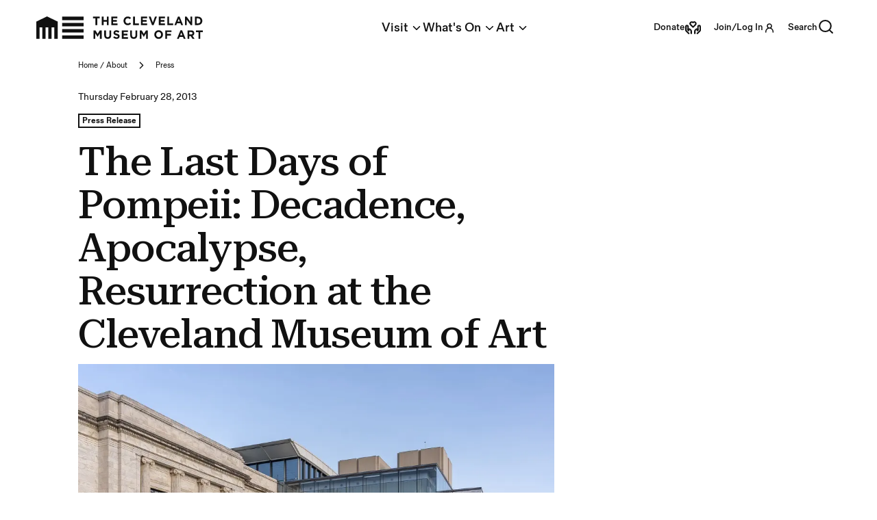

--- FILE ---
content_type: text/html; charset=utf-8
request_url: https://www.clevelandart.org/about/press/last-days-pompeii-decadence-apocalypse-resurrection-cleveland-museum-art
body_size: 20902
content:
<!DOCTYPE html><html lang="en-US" class="md:text-[calc(0.6vw+0.2799999rem)] xl:!text-[100%]"><head><meta charSet="utf-8" data-next-head=""/><meta name="viewport" content="width=device-width, initial-scale=1.0" data-next-head=""/><title data-next-head="">The Last Days of Pompeii: Decadence, Apocalypse, Resurrection at the Cleveland Museum of Art | Cleveland Museum of Art</title><meta name="robots" content="index,follow" data-next-head=""/><meta property="og:title" content="The Last Days of Pompeii: Decadence, Apocalypse, Resurrection at the Cleveland Museum of Art | Cleveland Museum of Art" data-next-head=""/><meta name="title" content="The Last Days of Pompeii: Decadence, Apocalypse, Resurrection at the Cleveland Museum of Art | Cleveland Museum of Art" data-next-head=""/><meta name="description" content="For more information, please contact:Caroline Guscott, 216-707-2261, cguscott@clevelandart.orgSaeko Yamamoto, 216-707-6898, syamamoto@clevelandart.org" data-next-head=""/><meta property="og:url" content="https://www.clevelandart.org/about/press/last-days-pompeii-decadence-apocalypse-resurrection-cleveland-museum-art" data-next-head=""/><meta property="og:title" content="The Last Days of Pompeii: Decadence, Apocalypse, Resurrection at the Cleveland Museum of Art | Cleveland Museum of Art" data-next-head=""/><meta property="og:description" content="For more information, please contact:Caroline Guscott, 216-707-2261, cguscott@clevelandart.orgSaeko Yamamoto, 216-707-6898, syamamoto@clevelandart.org" data-next-head=""/><meta property="og:image" content="https://web-drupal-cms-prod.clevelandart.org/sites/default/files/2023-12/2022-04-07_DB_Exterior_2022_17.jpg" data-next-head=""/><meta property="og:image:alt" content="exterior of the CMA building" data-next-head=""/><meta name="dcterms.title" content="The Last Days of Pompeii: Decadence, Apocalypse, Resurrection at the Cleveland Museum of Art | Cleveland Museum of Art" data-next-head=""/><meta name="dcterms.description" content="For more information, please contact:Caroline Guscott, 216-707-2261, cguscott@clevelandart.orgSaeko Yamamoto, 216-707-6898, syamamoto@clevelandart.org" data-next-head=""/><meta name="twitter:card" content="summary" data-next-head=""/><meta name="twitter:description" content="For more information, please contact:Caroline Guscott, 216-707-2261, cguscott@clevelandart.orgSaeko Yamamoto, 216-707-6898, syamamoto@clevelandart.org" data-next-head=""/><meta name="twitter:title" content="The Last Days of Pompeii: Decadence, Apocalypse, Resurrection at the Cleveland Museum of Art | Cleveland Museum of Art" data-next-head=""/><link rel="canonical" href="https://www.clevelandart.org/about/press/last-days-pompeii-decadence-apocalypse-resurrection-cleveland-museum-art" data-next-head=""/><link rel="preload" as="image" imageSrcSet="/_next/image?url=https%3A%2F%2Fweb-drupal-cms-prod.clevelandart.org%2Fsites%2Fdefault%2Ffiles%2F2023-12%2F2022-04-07_DB_Exterior_2022_17.jpg&amp;w=1080&amp;q=75 1x, /_next/image?url=https%3A%2F%2Fweb-drupal-cms-prod.clevelandart.org%2Fsites%2Fdefault%2Ffiles%2F2023-12%2F2022-04-07_DB_Exterior_2022_17.jpg&amp;w=2048&amp;q=75 2x" imageSizes="" data-next-head=""/><meta name="format-detection" content="telephone=no"/><meta name="build-time" content="2026-01-20T05:27:37.514Z"/><link rel="icon" href="https://www.clevelandart.org/images/favicon-196x196.svg" type="image/svg+xml" sizes="196x196"/><link rel="icon" href="https://www.clevelandart.org/images/favicon-128x128.svg" type="image/svg+xml" sizes="128x128"/><link rel="icon" href="https://www.clevelandart.org/images/favicon-96x96.svg" type="image/svg+xml" sizes="96x96"/><link rel="icon" href="https://www.clevelandart.org/images/favicon-32x32.svg" type="image/svg+xml" sizes="32x32"/><link rel="icon" href="https://www.clevelandart.org/images/favicon-16x16.svg" type="image/svg+xml" sizes="16x16"/><link rel="apple-touch-icon" sizes="180x180" href="https://www.clevelandart.org/images/apple-touch-icon-180x180.png"/><link rel="apple-touch-icon" sizes="167x167" href="https://www.clevelandart.org/images/apple-touch-icon-167x167.png"/><link rel="apple-touch-icon" sizes="152x152" href="https://www.clevelandart.org/images/apple-touch-icon-152x152.png"/><link rel="apple-touch-icon" sizes="144x144" href="https://www.clevelandart.org/images/apple-touch-icon-144x144.png"/><link rel="apple-touch-icon" sizes="120x120" href="https://www.clevelandart.org/images/apple-touch-icon-120x120.png"/><link rel="apple-touch-icon" sizes="114x114" href="https://www.clevelandart.org/images/apple-touch-icon-114x114.png"/><link rel="apple-touch-icon" sizes="76x76" href="https://www.clevelandart.org/images/apple-touch-icon-76x76.png"/><link rel="apple-touch-icon" sizes="72x72" href="https://www.clevelandart.org/images/apple-touch-icon-72x72.png"/><link rel="apple-touch-icon" sizes="60x60" href="https://www.clevelandart.org/images/apple-touch-icon-60x60.png"/><link rel="apple-touch-icon" sizes="57x57" href="https://www.clevelandart.org/images/apple-touch-icon-57x57.png"/><link rel="shortcut icon" href="https://www.clevelandart.org/images/android-chrome-192x192.png" sizes="192x192"/><link rel="shortcut icon" href="https://www.clevelandart.org/images/android-chrome-512x512.png" sizes="512x512"/><meta name="msapplication-config" content="browserconfig.xml"/><link rel="preload" href="https://www.clevelandart.org/_next/static/css/4cd2829cdede4d41.css" as="style"/><link rel="stylesheet" href="https://www.clevelandart.org/_next/static/css/4cd2829cdede4d41.css" data-n-g=""/><noscript data-n-css=""></noscript><script defer="" nomodule="" src="https://www.clevelandart.org/_next/static/chunks/polyfills-42372ed130431b0a.js"></script><script defer="" src="https://www.clevelandart.org/_next/static/chunks/7626-400b4de8aaf79672.js"></script><script defer="" src="https://www.clevelandart.org/_next/static/chunks/8715-4885316487910d1b.js"></script><script defer="" src="https://www.clevelandart.org/_next/static/chunks/819-a4e6791ef1e4845a.js"></script><script defer="" src="https://www.clevelandart.org/_next/static/chunks/4040.387f853fdf381100.js"></script><script src="https://www.clevelandart.org/_next/static/chunks/webpack-efd8698d2e8c58f0.js" defer=""></script><script src="https://www.clevelandart.org/_next/static/chunks/framework-719d470a055e549d.js" defer=""></script><script src="https://www.clevelandart.org/_next/static/chunks/main-8ff5e1e61783bbbf.js" defer=""></script><script src="https://www.clevelandart.org/_next/static/chunks/pages/_app-b91a9ac97b4e2d07.js" defer=""></script><script src="https://www.clevelandart.org/_next/static/chunks/4853-199fa72f7fa396e6.js" defer=""></script><script src="https://www.clevelandart.org/_next/static/chunks/pages/%5B...slug%5D-c3b6c58224339e30.js" defer=""></script><script src="https://www.clevelandart.org/_next/static/3X4BGNcE1Jt2Jmhe1RQAn/_buildManifest.js" defer=""></script><script src="https://www.clevelandart.org/_next/static/3X4BGNcE1Jt2Jmhe1RQAn/_ssgManifest.js" defer=""></script><meta name="sentry-trace" content="ef0632e4721d5fbf8be3382d4567fb79-dff7054c42c674bb-1"/><meta name="baggage" content="sentry-environment=vercel-production,sentry-release=bcadfe7b23b9fd3dd2d98e5eb2e688bdf1f89f6f,sentry-public_key=0a473ea070b89a1bdf40abfc695eda0d,sentry-trace_id=ef0632e4721d5fbf8be3382d4567fb79,sentry-sample_rate=1,sentry-transaction=GET%20%2F%5B...slug%5D,sentry-sampled=true"/></head><body><div id="__next"><div class="global global-no-outline-on-click"><main class="flex flex-col text-black relative bg-white" id="main"><div id="menu-overlay" class="absolute w-full h-full top-0 left-0 right-0 bottom-0 cursor-pointer hidden"></div><div class="w-full"><div class="grid grid-cols-12 md:gap-x-6 gap-x-4 text-black mx-auto xsm:px-4 md:px-37 container"><div class="col-span-12"></div><div class="xsm:col-span-12 md:col-span-8"><div class="flex flex-col-reverse"><div class="mb-5 md:mb-0 flex-col flex w-full max-w-[120rem] xl:mx-auto md:mb-2 xsm:!mb-4" role="none"><h1 id="the-last-days-of-pompeii-decadence-apocalypse-resurrection-at-the-cleveland-museum-of-art" data-testid="heading" class="xsm:!mb-0 md:mb-4 xsm:mb-2 prose-h1">The Last Days of Pompeii: Decadence, Apocalypse, Resurrection at the Cleveland Museum of Art</h1></div><div class=""><span id="tag-wrapper-:Rhjal1b6:" class="sr-only">Tags For: The Last Days of Pompeii: Decadence, Apocalypse, Resurrection at the Cleveland Museum of Art</span><ul aria-labelledby="tag-wrapper-:Rhjal1b6:" class="xsm:mb-2 md:mb-6 flex flex-wrap xsm:gap-2 md:gap-4 flex-row"><li data-testid="tag" class="flex font-bold items-center px-1.5 py-0.5 w-fit border-2 border-black text-black bg-white text-sm md:text-base !mr-0 xsm:leading-[150%] md:text-base text-xs xsm:tracking-[0.01em] md:tracking-normal" aria-label="Press Release"><div class="h-auto leading-[0.938rem] md:leading-[1.313rem] md:leading-[1.3125]">Press Release</div></li></ul></div><div class="body-2 mb-4 mt-2">Thursday February 28, 2013</div></div><figure class="mb-6 relative aspect-[4/3]"><img alt="exterior of the CMA building" width="1000" height="666" decoding="async" data-nimg="1" class="object-contain h-full w-full aspect-[4/3] bg-off-white" style="color:transparent" sizes="" srcSet="/_next/image?url=https%3A%2F%2Fweb-drupal-cms-prod.clevelandart.org%2Fsites%2Fdefault%2Ffiles%2F2023-12%2F2022-04-07_DB_Exterior_2022_17.jpg&amp;w=1080&amp;q=75 1x, /_next/image?url=https%3A%2F%2Fweb-drupal-cms-prod.clevelandart.org%2Fsites%2Fdefault%2Ffiles%2F2023-12%2F2022-04-07_DB_Exterior_2022_17.jpg&amp;w=2048&amp;q=75 2x" src="/_next/image?url=https%3A%2F%2Fweb-drupal-cms-prod.clevelandart.org%2Fsites%2Fdefault%2Ffiles%2F2023-12%2F2022-04-07_DB_Exterior_2022_17.jpg&amp;w=2048&amp;q=75"/><figcaption></figcaption></figure><div class="xsm:py-10 xsm:px-4 md:px-12 xsm:text-19 font-fold-grotesque leading-[180%] xsm:col-span-12 bg-off-white xsm:mt-18 md:mt-6.5 h-fit md:col-span-4"><div class="flex flex-col"><div class="flex w-full mb-2 items-center justify-between"><div class="relative inline-block share-popover"><button class="px-4 text-xs h-8 bg-white text-black font-bold hover:text-blue-02 flex items-center justify-center md:!text-20 flex md:items-center !bg-off-white md:flex !pl-0 !h-6.5 !text-lg !body-2 focus-visible:outline-none" type="button">Share<span data-testid="suffix-icon" aria-hidden="true" class="!ml-2 ml-1 xsm:text-[0.5rem] md:text-base"><svg width="1rem" height="1rem" stroke-width="2" viewBox="0 0 24 24" fill="none" xmlns="http://www.w3.org/2000/svg" color="currentColor" aria-hidden="true"><path d="M18 22a3 3 0 100-6 3 3 0 000 6zM18 8a3 3 0 100-6 3 3 0 000 6zM6 15a3 3 0 100-6 3 3 0 000 6z" stroke="currentColor" stroke-linecap="round" stroke-linejoin="round"></path><path d="M15.5 6.5l-7 4M8.5 13.5l7 4" stroke="currentColor"></path></svg></span></button></div></div><div class="font-normal my-6 mb-6  break-words press-detail-page__press-contact"><p><strong>Contact the Museum's Media Relations Team:</strong><br />
(216) 707-2261<br />
<a href="mailto:marketingandcommunications@clevelandart.org">marketingandcommunications@clevelandart.org</a></p></div></div></div><div class="mb-5 md:mb-0 flex-col flex w-full max-w-[120rem] xl:mx-auto md:mb-2 xsm:mt-14 xsm:mb-14" role="none"><h3 id="exhibition-complemented-with-a-robust-lineup-of-programs-ranging-from-lectures-and-tours-to-theatrical-presentations-by-theater-ninjas-a-cleveland-based-performance-group" data-testid="heading" class="!font-fold-grotesque md:mb-4 xsm:mb-2 prose-h3">Exhibition complemented with a robust lineup of programs, ranging from lectures and tours to theatrical presentations by Theater Ninjas, a Cleveland-based performance group</h3></div><div class="body-1 md:mb-20 [&amp;&gt;p]:mt-6 [&amp;&gt;h1]:mt-12 [&amp;&gt;h2]:mt-12 [&amp;&gt;h3]:mt-12 [&amp;&gt;h4]:mt-12 [&amp;&gt;h5]:mt-12 [&amp;&gt;h6]:mt-12 [&amp;&gt;img]:mt-8 [&amp;&gt;:first-child]:mt-0 [&amp;&gt;ul]:xsm:ml-4.5 [&amp;&gt;ul]:md:ml-6 [&amp;&gt;ol]:xsm:ml-4.5 [&amp;&gt;ol]:md:ml-6" data-content-type="wysiwyg"><p style="text-align: right;"><strong>For more information, please contact:</strong><br><span style="line-height: 1.538em;">Caroline Guscott, 216-707-2261, <a href="mailto:cguscott@clevelandart.org" role="link" tabindex="0">cguscott@clevelandart.org</a><br></span><span style="line-height: 1.538em;">Saeko Yamamoto, 216-707-6898, <a href="mailto:syamamoto@clevelandart.org" role="link" tabindex="0">syamamoto@clevelandart.org</a></span></p><p style="text-align: left;"><strong>CLEVELAND (February, 2013) </strong>–The Cleveland Museum of Art presents <em><strong>The Last Days of Pompeii: Decadence, Apocalypse, Resurrection,</strong></em> a critical look at how artists have turned to the subject of Pompeii and the cataclysmic eruption of Mount Vesuvius, projecting modern ideas onto the ancient city. Three themes—decadence, apocalypse and resurrection—explore how centuries of artists from the 1700s to the present day have interpreted and been inspired by Pompeii. <em>The Last Days of Pompeii</em> is complemented by an extensive program schedule, including lectures and gallery talks, a film program and theatrical presentations in the Ames Family Atrium and exhibition space. Organized by the Cleveland Museum of Art and the J. Paul Getty, <strong><em>The Last Days of Pompeii: Decadence, Apocalypse, Resurrection</em></strong> will be on view at the Cleveland Museum of Art from February 24 through July 7, 2013.</p><p style="text-align: left;"><strong>Photography Exhibition</strong><br><em><strong><span style="line-height: 1.538em;">American Vesuvius: The Aftermath of Mount St. Helens by Frank Gohlke and Emmet Gowin</span></strong></em></p><p style="text-align: left;">Presented in conjunction with <strong><em>The Last Days of Pompeii: Decadence, Apocalypse, Resurrection</em></strong> this exhibition reveals the transformation of Mount St. Helens, Washington after the volcanic eruption in 1980 through 47 photographs by the two artists, including nine never-before-seen photographs by Gowin. Because access to the mountain was initially limited to flyovers, both photographers took to the air during their initial visit to investigate the newborn land around the mountain. It was Gowin’s first experience with aerial photography, a practice that would soon become central to his landscape work. He made several trips there between 1980 and 1986. Gohlke returned to the region numerous times between 1981 and 1990 and his photographs testify to the volcano's destructive force but also chronicle the land's rebirth during its first decade.<em> American Vesuvius: The Aftermath of Mount St. Helens</em> <em>by Frank Gohlke and Emmet Gowin</em>&nbsp;will be on view in the museum’s Photography Galleries from January 13 to June 2, 2013.</p><p style="text-align: center;"><strong><em>The Last Days of Pompeii: Decadence, Apocalypse, Resurrection</em> </strong><br><strong>Programming Highlights</strong></p><p style="text-align: left;"><span style="line-height: 1.538em;">Programming for individuals, families and students of all ages will complement the exhibition throughout its run. Following is a list of key exhibition programs:</span></p><p style="text-align: left;"><span style="text-decoration: underline;"><strong>LECTURES<br></strong></span><span style="line-height: 1.538em;">Select lectures are ticketed. Tickets are available through the museum’s online box office at clevelandart.org or by phone at 216-421-7350 or 888-CMA-0033.</span></p><p style="text-align: left;"><strong>Slaves, Sluts and Saints: The Imaginary Women of Pompeii, Sunday, February 24, 2:00 p.m., $12/$9 CMA members.</strong>&nbsp;<br>As interest in the victims of Vesuvius grew, elaborate fantasies evolved to fill in the blanks. Dr. Victoria&nbsp;<span style="line-height: 1.538em;">C. Gardner Coates (The Foundation for Defense of Democracies) examines three such characters: the slave Nydia in Bulwer-Lytton’s <em>The Last Days of Pompeii</em>; Arria Marcella, the temptress in Gautier’s novel of the same name; and the beauty Gradiva from Jensen’s <em>Gradiva: A Pompeian Fantasy.</em></span></p><p style="text-align: left;"><strong>Luxury, Commerce, and Death in the Villas Buried by Vesuvius at Oplontis, Wednesday, March 6, 5:30 p.m., Free.<br></strong><span style="line-height: 1.538em;">Dr. John R. Clarke, Director of the Oplontis Project, presents the results of excavations of two enormous Roman Villas at Torre Annunziata, three miles north of Pompeii. Clarke explores the two sides of ancient Roman life shown by these spectacular finds at Oplontis: leisure (<em>otium</em>) and business (<em>negotium</em>). Presented by Case Western Reserve University.</span></p><p style="text-align: left;"><strong>Perpetual Disaster: "Pompeii! The ancient city is destroyed again tonight!", Sunday, March 17, 2:00 p.m., $8/$5 CMA members.</strong><br><span style="line-height: 1.538em;">Dr. Jon L. Seydl, curator of<em> The Last Days of Pompeii,</em> will take on the three big ideas at the heart of this exhibition: decadence, apocalypse and resurrection and why these themes illuminate the ways artists have dealt with the legacy of Pompeii. Dr. Seydl also addresses how the exhibition came to fruition, moving from early concept to international loan show.</span></p><p style="text-align: left;"><strong>Allan McCollum: Life and Work, Saturday, March 23, 2:00 p.m., $15/$10 CMA members.</strong><br><span style="line-height: 1.538em;">Journey through forty years of practice with artist Allan McCollum. McCollum will discuss selections from his career, including <em>The Dog From Pompei,</em> currently on view in the exhibition <em>The Last Days of Pompeii.</em> The <em>Dog</em> marks a divergence from his earlier works as a copy made from an object created not by human or mechanical means but by nature.</span></p><p style="text-align: left;"><strong>Stolen from Death: 150 Years of the Pompeian Casts, or the Casts as Works of Art, Saturday, April 6, 2:00 p.m., $8/$5 CMA members.</strong><br><span style="line-height: 1.538em;">Dr. Eugene Dwyer (Kenyon College) discusses the creation of the first plaster body casts at Pompeii and considers their reception by contemporaries. Some saw them as tragic victims; others saw them as objects of scientific study; still others saw them as the ultimate works of sculpture. The perception of the casts as works of art or material for art has continued to this day. Following the lecture, Dr. Dwyer will sign copies of his book <em>Pompeii's Living Statues: Ancient Roman Lives Stolen from Death.</em></span></p><p style="text-align: left;"><span style="text-decoration: underline;"><strong>JOIN IN</strong></span><br><strong><span style="line-height: 1.538em;">Theater Ninjas at the Cleveland Museum of Art<br></span></strong><span style="line-height: 1.538em;">Theater Ninjas present the latest version of their original performance<em> The Excavation,</em> a theatrical celebration of the life, death and re-birth of Pompeii in popular culture. This exciting collaboration between the Cleveland Museum of Art and the Cleveland-based Theater Ninjas brings together performance and the visual arts in a one-of-a-kind experience filled with humor, pathos, and catastrophic volcanic eruptions.</span></p><p style="text-align: left;">Using the Ames Family Atrium as a staging ground for this sprawling choose-your-own-adventure-style performance, the Ninjas explore the comic and tragic legacy of this famous city through a blend of site-specific performance and interactive storytelling.</p><p style="text-align: left;"><em>The Excavation</em> opens during MIX: Apocalypse, the museum’s MIX at CMA event series on the first Friday of each month. Friday, March 1, 7:00 p.m. MIX ticket required for March 1 performance.</p><p style="text-align: left;">Free performances: Wednesday, March 20, 7:00 p.m., Friday, April 12, 7:00 p.m., Sunday, April 28, 2:00 p.m.,Wednesday, June 12, 7:00. Free.</p><p style="text-align: left;">Theater Ninjas will also be integrated into the exhibition during special Ninja Days in March, April and May. Visit <em>The Last Days of Pompeii</em> on Fridays and Sundays for a unique experience featuring characters&nbsp;<span style="line-height: 1.538em;">from <em>The Excavation.</em> With a variety of characters, scenes, and interactive experiences, no two Ninja Days will be alike – come often! </span></p><p style="text-align: left;"><span style="line-height: 1.538em;">Ninja Days run Friday, March 8 through Sunday, May 19 (excluding March 29 &amp; 31 and April 12 &amp; 28. No regular exhibition tours on Ninja Days.) Fridays, 3:00 – 7:00 p.m., Sundays, noon – 4:00 p.m. Exhibition ticket required.</span></p><p style="text-align: left;"><strong>Second Sunday: Travel through Time to Pompeii, Sunday, March 10, 11:00 a.m. – 4:00 p.m. Free.</strong><br><span style="line-height: 1.538em;">Explore <em>The Last Days of Pompeii</em> during hands-on art activities, an Art Stories storytelling session, the museum’s Pompeii Art Cart, scavenger hunts and movement activities in the atrium.</span></p><p style="text-align: left;"><span style="text-decoration: underline;"><strong>IN THE GALLERIES</strong></span><br><strong><span style="line-height: 1.538em;">Art Cart: Pompeii March 10, April 14 and May 12, 1:00– 4:00 p.m., Free.<br></span></strong><span style="line-height: 1.538em;">Touch genuine art objects for a hands-on experience that connects visitors of all ages to objects and themes in the special exhibition<em> The Last Days of Pompeii.</em></span></p><p style="text-align: left;"><strong>Ancient Bodies/Modern Sculptures, Wednesday, February 27, 7:00 p.m. Free with exhibition ticket. Meet in the first exhibition gallery.</strong><br><span style="line-height: 1.538em;">Join research assistant Lucy Zimmerman as she explores the body casts of victims from Pompeii and how they have inspired modern and contemporary artists.</span></p><p style="text-align: left;"><strong>Abstract Expressionism and Pompeii Wednesday, March 6, 7:00 p.m. Free with exhibition ticket. Meet in the first exhibition gallery.</strong><br><span style="line-height: 1.538em;">After visiting Pompeii in the 1950s, Mark Rothko drew on his experience of the frescoes to help conceptualize a major painting commission, the decoration of the Four Seasons restaurant in New York’s Seagram Building. Dr. Ellen Landau, Case Western Reserve University, discusses Rothko’s imaginative restatement of Pompeiian color and organization.</span></p><p style="text-align: left;"><strong>Picturing Pompeii, Wednesday, May 15, 7:00 p.m. Free with exhibition ticket. Meet in the first exhibition gallery.</strong><br><span style="line-height: 1.538em;">19th-century artists, inspired by archaeological excavations of Pompeii, often depicted ancient artifacts in their work. Discover these representations with intern Mallory Potash.</span></p><p style="text-align: left;"><span style="text-decoration: underline;"><strong>EXHIBITION TOURS</strong></span><br><span style="line-height: 1.538em;">Docent-led tours of Pompeii begin Tuesday, March 5. Tuesdays, Thursdays, , and Saturdays at 2:30; Wednesdays at 7:00. Exhibition ticket required; meet in the atrium.</span></p><p style="text-align: left;"><span style="text-decoration: underline;"><strong>TEACHER PROGRAMS<br></strong></span><span style="line-height: 1.538em;"><strong>Recording Disaster: Cartooning Workshop Saturday, March 16 and 23, 10:00 a.m.-1:00 p.m.</strong><br></span><span style="line-height: 1.538em;">Inspired by works of art from the exhibition <em>The Last Days of Pompeii</em>, this Connie Towson Ford Teacher Resource Center offering explores personal responses to transformative events through the medium of cartooning. In this two-session workshop, participants will tour the exhibition and also learn the basics of using a graphic narrative with end goal of creating a class comic book anthology. These activities can be replicated at school for a variety of ages.</span></p><p style="text-align: left;">Though the cartooning workshop can be enjoyed as a stand- alone activity, it can also be combined with the Teacher Resource Center workshop on January 26 (Recording Disaster: Visual Art, Writing and Personal Reflection) which focuses on written communication. The resulting three part series can be taken for graduate credit through Ashland University for an additional fee.</p><p style="text-align: left;">Please register by March 9th by contacting the CMA Ticket Center at 216-421-7350. The workshop is limited to 20 participants. Registration fees include supplies and parking. Cost: $55 for Teacher Resource Center Advantage members, $60 for non-members.</p><p style="text-align: left;">For additional information call Dale Hilton (216 707-2491 or <a href="mailto:dhilton@clevelandart.org" role="link" tabindex="0">dhilton@clevelandart.org</a>) or Hajnal Eppley (216 707-6811 or <a href="mailto:heppley@clevelandart.org" role="link" tabindex="0">heppley@clevelandart.org</a>.)</p><p style="text-align: left;"><span style="text-decoration: underline;"><strong>ART CLASSES</strong></span><br><span style="line-height: 1.538em;"><strong>Paper and Plaster Castings Inspired by The Last Days of Pompeii Exhibition Sunday, April 21 1:00–3:30 p.m.</strong><br></span><span style="line-height: 1.538em;">Like the artists in the special exhibition <em>The Last Days of Pompeii,</em> we'll be inspired by ancient cultures and their discovery. Using casting techniques just like archaeologists, we'll preserve our artistic creations in plaster and paper. CMA members' registration begins on March 1, non-members begins on March 15.</span></p><p style="text-align: left;"><strong><span style="text-decoration: underline;">FILM</span></strong><br><span style="line-height: 1.538em;">Unless noted, all will be shown in the Morley Lecture Hall. Admission to each program is $9; CMA members, seniors 65 &amp; over, and students $7; or one CMA Film Series voucher. Tickets are available through the museum’s online box office at clevelandart.org or by phone at 216-421-7350 or 888-CMA-0033.</span></p><p style="text-align: left;"><strong><em>The Last Days of Pompeii,</em> (with live piano accompaniment), Friday, March 1, 7:00 p.m.</strong><br><span style="line-height: 1.538em;">Directed by Carmine Gallone and Amleto Palermi. The last of the five silent versions of Bulwer-Lytton's love and lava story was the longest, costliest, most lavish and raciest. Sebastian Birch, composer and Assistant Professor of Music at Kent State, provides live piano accompaniment. (1926, 150 min.)</span></p><p style="text-align: left;"><strong><em>The Last Days of Pompeii,</em> Wednesday, April 24, 7:00 p.m.</strong><br><span style="line-height: 1.538em;">Directed by Ernest B. Schoedsack and Merion C. Cooper. With Basil Rathbone. The team behind King Kong reunited two years later for this lavish historical drama that borrowed the name of the Bulwer-Lytton novel but told a different story: that of a blacksmith turned gladiator whose life intersects with that of Christ. (1935, 96 min.)</span></p><p style="text-align: left;"><strong><em>Sins of Pompeii (The Last Days of Pompeii),</em> Wednesday, May 29, 7:00 p.m.</strong> <br>Directed by Marcel L’Herbier, Paolo Moffa. With Micheline Presle. This forgotten rarity is an opulent version of Bulwer-Lytton’s novel that was shot in Italy and France over a two-year period. Dubbed in English. (1950, approx. 95 min.)</p><p style="text-align: left;"><strong><em>Apocalypse Not,</em> Wednesday, March 27, 6:45 p.m.</strong> <br>Some artists see cataclysmic events as a starting point, not an end. See four American experimental works in which death has been given new life: Bill Morrison's <em>Decasia</em> (2002); Stan Brakhage's <em>In Consideration of Pompeii</em> (1995); Kevin Jerome Everson's<em> From Pompeii to Xenia</em> (2003); and Ivan Galietti's <em>Pompeii New York, Part 1: Pier Caresses</em> (1985). Galietti will answer audience questions after the screening. Adults only! (1985-2003, total 92 min.)</p><p style="text-align: left;"><strong><em>Voyage to Italy (Viaggio in Italia),</em> Tuesday, June 11, 7:00 p.m. at the Capitol Theatre, 1390 W. 65th St. <em>No vouchers.</em></strong> <br>Directed by Roberto Rossellini. With Ingrid Bergman and George Sanders. In this revered and moving drama, a British man and wife traveling in Italy suffer marital problems that come to a head at Pompeii. In English. (1954, 97 min.)</p><p style="text-align: left;"><span style="text-decoration: underline;"><strong>INFORMATION ABOUT THE EXHIBITION</strong> </span><br>Tickets for <em><strong>The Last Days of Pompeii: Decadence, Apocalypse, Resurrection</strong></em> are $15 for Adults, $13 for Students and Seniors, $7 for Children 6-17 (children 5 and under are free.) The exhibition is free for museum members.&nbsp;<span style="line-height: 1.538em;">Complementary exhibition programming includes lectures, tours and theatrical presentations by Theater Ninjas, a Cleveland-based performance art and theater group. Additional programming information may be found at clevelandart.org. </span></p><p style="text-align: left;"><span style="line-height: 1.538em;"><em><strong>The Last Days of Pompeii: Decadence, Apocalypse, Resurrection</strong></em> is organized by the Cleveland Museum of Art and the J. Paul Getty Museum. The presenting sponsor for the exhibition is BakerHostetler. The exhibition is supported by an indemnity from the Federal Council on the Arts and the Humanities. The Cleveland Museum of Art is generously funded by Cuyahoga County residents through Cuyahoga Arts and Culture. The Ohio Arts Council helped fund this exhibition with state tax dollars to encourage economic growth, educational excellence, and cultural enrichment for all Ohioans.</span></p></div></div></div></div></main></div></div><script id="__NEXT_DATA__" type="application/json">{"props":{"pageProps":{"resource":{"type":"node--news_release","id":"a28c4a6a-5123-4482-8e00-0c8d897bab3b","drupal_internal__nid":1863,"drupal_internal__vid":9258,"langcode":"en","revision_timestamp":"2023-12-10T06:31:00+00:00","revision_log":null,"status":true,"title":"The Last Days of Pompeii: Decadence, Apocalypse, Resurrection at the Cleveland Museum of Art","created":"2023-12-10T06:31:00+00:00","changed":"2024-01-02T23:36:36+00:00","promote":true,"sticky":false,"default_langcode":true,"revision_translation_affected":true,"metatag":[{"tag":"meta","attributes":{"name":"title","content":"The Last Days of Pompeii: Decadence, Apocalypse, Resurrection at the Cleveland Museum of Art | Cleveland Museum of Art"}},{"tag":"meta","attributes":{"name":"description","content":"For more information, please contact:Caroline Guscott, 216-707-2261, cguscott@clevelandart.orgSaeko Yamamoto, 216-707-6898, syamamoto@clevelandart.org"}},{"tag":"link","attributes":{"rel":"canonical","href":"https://www.clevelandart.org/about/press/last-days-pompeii-decadence-apocalypse-resurrection-cleveland-museum-art"}},{"tag":"meta","attributes":{"property":"og:url","content":"https://www.clevelandart.org/about/press/last-days-pompeii-decadence-apocalypse-resurrection-cleveland-museum-art"}},{"tag":"meta","attributes":{"property":"og:title","content":"The Last Days of Pompeii: Decadence, Apocalypse, Resurrection at the Cleveland Museum of Art | Cleveland Museum of Art"}},{"tag":"meta","attributes":{"property":"og:description","content":"For more information, please contact:Caroline Guscott, 216-707-2261, cguscott@clevelandart.orgSaeko Yamamoto, 216-707-6898, syamamoto@clevelandart.org"}},{"tag":"meta","attributes":{"property":"og:image","content":"https://web-drupal-cms-prod.clevelandart.org/sites/default/files/2023-12/2022-04-07_DB_Exterior_2022_17.jpg"}},{"tag":"meta","attributes":{"property":"og:image:alt","content":"exterior of the CMA building"}},{"tag":"meta","attributes":{"name":"dcterms.title","content":"The Last Days of Pompeii: Decadence, Apocalypse, Resurrection at the Cleveland Museum of Art | Cleveland Museum of Art"}},{"tag":"meta","attributes":{"name":"dcterms.description","content":"For more information, please contact:Caroline Guscott, 216-707-2261, cguscott@clevelandart.orgSaeko Yamamoto, 216-707-6898, syamamoto@clevelandart.org"}},{"tag":"meta","attributes":{"name":"twitter:card","content":"summary"}},{"tag":"meta","attributes":{"name":"twitter:description","content":"For more information, please contact:Caroline Guscott, 216-707-2261, cguscott@clevelandart.orgSaeko Yamamoto, 216-707-6898, syamamoto@clevelandart.org"}},{"tag":"meta","attributes":{"name":"twitter:title","content":"The Last Days of Pompeii: Decadence, Apocalypse, Resurrection at the Cleveland Museum of Art | Cleveland Museum of Art"}}],"path":{"alias":"/about/press/last-days-pompeii-decadence-apocalypse-resurrection-cleveland-museum-art","pid":1391,"langcode":"en"},"publish_on":null,"unpublish_on":null,"body":{"value":"\u003cp style=\"text-align: right;\"\u003e\u003cstrong\u003eFor more information, please contact:\u003c/strong\u003e\u003cbr /\u003e\u003cspan style=\"line-height: 1.538em;\"\u003eCaroline Guscott, 216-707-2261, cguscott@clevelandart.org\u003cbr /\u003e\u003c/span\u003e\u003cspan style=\"line-height: 1.538em;\"\u003eSaeko Yamamoto, 216-707-6898, syamamoto@clevelandart.org\u003c/span\u003e\u003c/p\u003e\u003cp style=\"text-align: left;\"\u003e\u003cstrong\u003eCLEVELAND (February, 2013) \u003c/strong\u003e–The Cleveland Museum of Art presents \u003cem\u003e\u003cstrong\u003eThe Last Days of Pompeii: Decadence, Apocalypse, Resurrection,\u003c/strong\u003e\u003c/em\u003e a critical look at how artists have turned to the subject of Pompeii and the cataclysmic eruption of Mount Vesuvius, projecting modern ideas onto the ancient city. Three themes—decadence, apocalypse and resurrection—explore how centuries of artists from the 1700s to the present day have interpreted and been inspired by Pompeii. \u003cem\u003eThe Last Days of Pompeii\u003c/em\u003e is complemented by an extensive program schedule, including lectures and gallery talks, a film program and theatrical presentations in the Ames Family Atrium and exhibition space. Organized by the Cleveland Museum of Art and the J. Paul Getty, \u003cstrong\u003e\u003cem\u003eThe Last Days of Pompeii: Decadence, Apocalypse, Resurrection\u003c/em\u003e\u003c/strong\u003e will be on view at the Cleveland Museum of Art from February 24 through July 7, 2013.\u003c/p\u003e\u003cp style=\"text-align: left;\"\u003e\u003cstrong\u003ePhotography Exhibition\u003c/strong\u003e\u003cbr /\u003e\u003cem\u003e\u003cstrong\u003e\u003cspan style=\"line-height: 1.538em;\"\u003eAmerican Vesuvius: The Aftermath of Mount St. Helens by Frank Gohlke and Emmet Gowin\u003c/span\u003e\u003c/strong\u003e\u003c/em\u003e\u003c/p\u003e\u003cp style=\"text-align: left;\"\u003ePresented in conjunction with \u003cstrong\u003e\u003cem\u003eThe Last Days of Pompeii: Decadence, Apocalypse, Resurrection\u003c/em\u003e\u003c/strong\u003e this exhibition reveals the transformation of Mount St. Helens, Washington after the volcanic eruption in 1980 through 47 photographs by the two artists, including nine never-before-seen photographs by Gowin. Because access to the mountain was initially limited to flyovers, both photographers took to the air during their initial visit to investigate the newborn land around the mountain. It was Gowin’s first experience with aerial photography, a practice that would soon become central to his landscape work. He made several trips there between 1980 and 1986. Gohlke returned to the region numerous times between 1981 and 1990 and his photographs testify to the volcano's destructive force but also chronicle the land's rebirth during its first decade.\u003cem\u003e American Vesuvius: The Aftermath of Mount St. Helens\u003c/em\u003e \u003cem\u003eby Frank Gohlke and Emmet Gowin\u003c/em\u003e\u0026nbsp;will be on view in the museum’s Photography Galleries from January 13 to June 2, 2013.\u003c/p\u003e\u003cp style=\"text-align: center;\"\u003e\u003cstrong\u003e\u003cem\u003eThe Last Days of Pompeii: Decadence, Apocalypse, Resurrection\u003c/em\u003e \u003c/strong\u003e\u003cbr /\u003e\u003cstrong\u003eProgramming Highlights\u003c/strong\u003e\u003c/p\u003e\u003cp style=\"text-align: left;\"\u003e\u003cspan style=\"line-height: 1.538em;\"\u003eProgramming for individuals, families and students of all ages will complement the exhibition throughout its run. Following is a list of key exhibition programs:\u003c/span\u003e\u003c/p\u003e\u003cp style=\"text-align: left;\"\u003e\u003cspan style=\"text-decoration: underline;\"\u003e\u003cstrong\u003eLECTURES\u003cbr /\u003e\u003c/strong\u003e\u003c/span\u003e\u003cspan style=\"line-height: 1.538em;\"\u003eSelect lectures are ticketed. Tickets are available through the museum’s online box office at clevelandart.org or by phone at 216-421-7350 or 888-CMA-0033.\u003c/span\u003e\u003c/p\u003e\u003cp style=\"text-align: left;\"\u003e\u003cstrong\u003eSlaves, Sluts and Saints: The Imaginary Women of Pompeii, Sunday, February 24, 2:00 p.m., $12/$9 CMA members.\u003c/strong\u003e\u0026nbsp;\u003cbr /\u003eAs interest in the victims of Vesuvius grew, elaborate fantasies evolved to fill in the blanks. Dr. Victoria\u0026nbsp;\u003cspan style=\"line-height: 1.538em;\"\u003eC. Gardner Coates (The Foundation for Defense of Democracies) examines three such characters: the slave Nydia in Bulwer-Lytton’s \u003cem\u003eThe Last Days of Pompeii\u003c/em\u003e; Arria Marcella, the temptress in Gautier’s novel of the same name; and the beauty Gradiva from Jensen’s \u003cem\u003eGradiva: A Pompeian Fantasy.\u003c/em\u003e\u003c/span\u003e\u003c/p\u003e\u003cp style=\"text-align: left;\"\u003e\u003cstrong\u003eLuxury, Commerce, and Death in the Villas Buried by Vesuvius at Oplontis, Wednesday, March 6, 5:30 p.m., Free.\u003cbr /\u003e\u003c/strong\u003e\u003cspan style=\"line-height: 1.538em;\"\u003eDr. John R. Clarke, Director of the Oplontis Project, presents the results of excavations of two enormous Roman Villas at Torre Annunziata, three miles north of Pompeii. Clarke explores the two sides of ancient Roman life shown by these spectacular finds at Oplontis: leisure (\u003cem\u003eotium\u003c/em\u003e) and business (\u003cem\u003enegotium\u003c/em\u003e). Presented by Case Western Reserve University.\u003c/span\u003e\u003c/p\u003e\u003cp style=\"text-align: left;\"\u003e\u003cstrong\u003ePerpetual Disaster: \"Pompeii! The ancient city is destroyed again tonight!\", Sunday, March 17, 2:00 p.m., $8/$5 CMA members.\u003c/strong\u003e\u003cbr /\u003e\u003cspan style=\"line-height: 1.538em;\"\u003eDr. Jon L. Seydl, curator of\u003cem\u003e The Last Days of Pompeii,\u003c/em\u003e will take on the three big ideas at the heart of this exhibition: decadence, apocalypse and resurrection and why these themes illuminate the ways artists have dealt with the legacy of Pompeii. Dr. Seydl also addresses how the exhibition came to fruition, moving from early concept to international loan show.\u003c/span\u003e\u003c/p\u003e\u003cp style=\"text-align: left;\"\u003e\u003cstrong\u003eAllan McCollum: Life and Work, Saturday, March 23, 2:00 p.m., $15/$10 CMA members.\u003c/strong\u003e\u003cbr /\u003e\u003cspan style=\"line-height: 1.538em;\"\u003eJourney through forty years of practice with artist Allan McCollum. McCollum will discuss selections from his career, including \u003cem\u003eThe Dog From Pompei,\u003c/em\u003e currently on view in the exhibition \u003cem\u003eThe Last Days of Pompeii.\u003c/em\u003e The \u003cem\u003eDog\u003c/em\u003e marks a divergence from his earlier works as a copy made from an object created not by human or mechanical means but by nature.\u003c/span\u003e\u003c/p\u003e\u003cp style=\"text-align: left;\"\u003e\u003cstrong\u003eStolen from Death: 150 Years of the Pompeian Casts, or the Casts as Works of Art, Saturday, April 6, 2:00 p.m., $8/$5 CMA members.\u003c/strong\u003e\u003cbr /\u003e\u003cspan style=\"line-height: 1.538em;\"\u003eDr. Eugene Dwyer (Kenyon College) discusses the creation of the first plaster body casts at Pompeii and considers their reception by contemporaries. Some saw them as tragic victims; others saw them as objects of scientific study; still others saw them as the ultimate works of sculpture. The perception of the casts as works of art or material for art has continued to this day. Following the lecture, Dr. Dwyer will sign copies of his book \u003cem\u003ePompeii's Living Statues: Ancient Roman Lives Stolen from Death.\u003c/em\u003e\u003c/span\u003e\u003c/p\u003e\u003cp style=\"text-align: left;\"\u003e\u003cspan style=\"text-decoration: underline;\"\u003e\u003cstrong\u003eJOIN IN\u003c/strong\u003e\u003c/span\u003e\u003cbr /\u003e\u003cstrong\u003e\u003cspan style=\"line-height: 1.538em;\"\u003eTheater Ninjas at the Cleveland Museum of Art\u003cbr /\u003e\u003c/span\u003e\u003c/strong\u003e\u003cspan style=\"line-height: 1.538em;\"\u003eTheater Ninjas present the latest version of their original performance\u003cem\u003e The Excavation,\u003c/em\u003e a theatrical celebration of the life, death and re-birth of Pompeii in popular culture. This exciting collaboration between the Cleveland Museum of Art and the Cleveland-based Theater Ninjas brings together performance and the visual arts in a one-of-a-kind experience filled with humor, pathos, and catastrophic volcanic eruptions.\u003c/span\u003e\u003c/p\u003e\u003cp style=\"text-align: left;\"\u003eUsing the Ames Family Atrium as a staging ground for this sprawling choose-your-own-adventure-style performance, the Ninjas explore the comic and tragic legacy of this famous city through a blend of site-specific performance and interactive storytelling.\u003c/p\u003e\u003cp style=\"text-align: left;\"\u003e\u003cem\u003eThe Excavation\u003c/em\u003e opens during MIX: Apocalypse, the museum’s MIX at CMA event series on the first Friday of each month. Friday, March 1, 7:00 p.m. MIX ticket required for March 1 performance.\u003c/p\u003e\u003cp style=\"text-align: left;\"\u003eFree performances: Wednesday, March 20, 7:00 p.m., Friday, April 12, 7:00 p.m., Sunday, April 28, 2:00 p.m.,Wednesday, June 12, 7:00. Free.\u003c/p\u003e\u003cp style=\"text-align: left;\"\u003eTheater Ninjas will also be integrated into the exhibition during special Ninja Days in March, April and May. Visit \u003cem\u003eThe Last Days of Pompeii\u003c/em\u003e on Fridays and Sundays for a unique experience featuring characters\u0026nbsp;\u003cspan style=\"line-height: 1.538em;\"\u003efrom \u003cem\u003eThe Excavation.\u003c/em\u003e With a variety of characters, scenes, and interactive experiences, no two Ninja Days will be alike – come often! \u003c/span\u003e\u003c/p\u003e\u003cp style=\"text-align: left;\"\u003e\u003cspan style=\"line-height: 1.538em;\"\u003eNinja Days run Friday, March 8 through Sunday, May 19 (excluding March 29 \u0026amp; 31 and April 12 \u0026amp; 28. No regular exhibition tours on Ninja Days.) Fridays, 3:00 – 7:00 p.m., Sundays, noon – 4:00 p.m. Exhibition ticket required.\u003c/span\u003e\u003c/p\u003e\u003cp style=\"text-align: left;\"\u003e\u003cstrong\u003eSecond Sunday: Travel through Time to Pompeii, Sunday, March 10, 11:00 a.m. – 4:00 p.m. Free.\u003c/strong\u003e\u003cbr /\u003e\u003cspan style=\"line-height: 1.538em;\"\u003eExplore \u003cem\u003eThe Last Days of Pompeii\u003c/em\u003e during hands-on art activities, an Art Stories storytelling session, the museum’s Pompeii Art Cart, scavenger hunts and movement activities in the atrium.\u003c/span\u003e\u003c/p\u003e\u003cp style=\"text-align: left;\"\u003e\u003cspan style=\"text-decoration: underline;\"\u003e\u003cstrong\u003eIN THE GALLERIES\u003c/strong\u003e\u003c/span\u003e\u003cbr /\u003e\u003cstrong\u003e\u003cspan style=\"line-height: 1.538em;\"\u003eArt Cart: Pompeii March 10, April 14 and May 12, 1:00– 4:00 p.m., Free.\u003cbr /\u003e\u003c/span\u003e\u003c/strong\u003e\u003cspan style=\"line-height: 1.538em;\"\u003eTouch genuine art objects for a hands-on experience that connects visitors of all ages to objects and themes in the special exhibition\u003cem\u003e The Last Days of Pompeii.\u003c/em\u003e\u003c/span\u003e\u003c/p\u003e\u003cp style=\"text-align: left;\"\u003e\u003cstrong\u003eAncient Bodies/Modern Sculptures, Wednesday, February 27, 7:00 p.m. Free with exhibition ticket. Meet in the first exhibition gallery.\u003c/strong\u003e\u003cbr /\u003e\u003cspan style=\"line-height: 1.538em;\"\u003eJoin research assistant Lucy Zimmerman as she explores the body casts of victims from Pompeii and how they have inspired modern and contemporary artists.\u003c/span\u003e\u003c/p\u003e\u003cp style=\"text-align: left;\"\u003e\u003cstrong\u003eAbstract Expressionism and Pompeii Wednesday, March 6, 7:00 p.m. Free with exhibition ticket. Meet in the first exhibition gallery.\u003c/strong\u003e\u003cbr /\u003e\u003cspan style=\"line-height: 1.538em;\"\u003eAfter visiting Pompeii in the 1950s, Mark Rothko drew on his experience of the frescoes to help conceptualize a major painting commission, the decoration of the Four Seasons restaurant in New York’s Seagram Building. Dr. Ellen Landau, Case Western Reserve University, discusses Rothko’s imaginative restatement of Pompeiian color and organization.\u003c/span\u003e\u003c/p\u003e\u003cp style=\"text-align: left;\"\u003e\u003cstrong\u003ePicturing Pompeii, Wednesday, May 15, 7:00 p.m. Free with exhibition ticket. Meet in the first exhibition gallery.\u003c/strong\u003e\u003cbr /\u003e\u003cspan style=\"line-height: 1.538em;\"\u003e19th-century artists, inspired by archaeological excavations of Pompeii, often depicted ancient artifacts in their work. Discover these representations with intern Mallory Potash.\u003c/span\u003e\u003c/p\u003e\u003cp style=\"text-align: left;\"\u003e\u003cspan style=\"text-decoration: underline;\"\u003e\u003cstrong\u003eEXHIBITION TOURS\u003c/strong\u003e\u003c/span\u003e\u003cbr /\u003e\u003cspan style=\"line-height: 1.538em;\"\u003eDocent-led tours of Pompeii begin Tuesday, March 5. Tuesdays, Thursdays, , and Saturdays at 2:30; Wednesdays at 7:00. Exhibition ticket required; meet in the atrium.\u003c/span\u003e\u003c/p\u003e\u003cp style=\"text-align: left;\"\u003e\u003cspan style=\"text-decoration: underline;\"\u003e\u003cstrong\u003eTEACHER PROGRAMS\u003cbr /\u003e\u003c/strong\u003e\u003c/span\u003e\u003cspan style=\"line-height: 1.538em;\"\u003e\u003cstrong\u003eRecording Disaster: Cartooning Workshop Saturday, March 16 and 23, 10:00 a.m.-1:00 p.m.\u003c/strong\u003e\u003cbr /\u003e\u003c/span\u003e\u003cspan style=\"line-height: 1.538em;\"\u003eInspired by works of art from the exhibition \u003cem\u003eThe Last Days of Pompeii\u003c/em\u003e, this Connie Towson Ford Teacher Resource Center offering explores personal responses to transformative events through the medium of cartooning. In this two-session workshop, participants will tour the exhibition and also learn the basics of using a graphic narrative with end goal of creating a class comic book anthology. These activities can be replicated at school for a variety of ages.\u003c/span\u003e\u003c/p\u003e\u003cp style=\"text-align: left;\"\u003eThough the cartooning workshop can be enjoyed as a stand- alone activity, it can also be combined with the Teacher Resource Center workshop on January 26 (Recording Disaster: Visual Art, Writing and Personal Reflection) which focuses on written communication. The resulting three part series can be taken for graduate credit through Ashland University for an additional fee.\u003c/p\u003e\u003cp style=\"text-align: left;\"\u003ePlease register by March 9th by contacting the CMA Ticket Center at 216-421-7350. The workshop is limited to 20 participants. Registration fees include supplies and parking. Cost: $55 for Teacher Resource Center Advantage members, $60 for non-members.\u003c/p\u003e\u003cp style=\"text-align: left;\"\u003eFor additional information call Dale Hilton (216 707-2491 or dhilton@clevelandart.org) or Hajnal Eppley (216 707-6811 or heppley@clevelandart.org.)\u003c/p\u003e\u003cp style=\"text-align: left;\"\u003e\u003cspan style=\"text-decoration: underline;\"\u003e\u003cstrong\u003eART CLASSES\u003c/strong\u003e\u003c/span\u003e\u003cbr /\u003e\u003cspan style=\"line-height: 1.538em;\"\u003e\u003cstrong\u003ePaper and Plaster Castings Inspired by The Last Days of Pompeii Exhibition Sunday, April 21 1:00–3:30 p.m.\u003c/strong\u003e\u003cbr /\u003e\u003c/span\u003e\u003cspan style=\"line-height: 1.538em;\"\u003eLike the artists in the special exhibition \u003cem\u003eThe Last Days of Pompeii,\u003c/em\u003e we'll be inspired by ancient cultures and their discovery. Using casting techniques just like archaeologists, we'll preserve our artistic creations in plaster and paper. CMA members' registration begins on March 1, non-members begins on March 15.\u003c/span\u003e\u003c/p\u003e\u003cp style=\"text-align: left;\"\u003e\u003cstrong\u003e\u003cspan style=\"text-decoration: underline;\"\u003eFILM\u003c/span\u003e\u003c/strong\u003e\u003cbr /\u003e\u003cspan style=\"line-height: 1.538em;\"\u003eUnless noted, all will be shown in the Morley Lecture Hall. Admission to each program is $9; CMA members, seniors 65 \u0026amp; over, and students $7; or one CMA Film Series voucher. Tickets are available through the museum’s online box office at clevelandart.org or by phone at 216-421-7350 or 888-CMA-0033.\u003c/span\u003e\u003c/p\u003e\u003cp style=\"text-align: left;\"\u003e\u003cstrong\u003e\u003cem\u003eThe Last Days of Pompeii,\u003c/em\u003e (with live piano accompaniment), Friday, March 1, 7:00 p.m.\u003c/strong\u003e\u003cbr /\u003e\u003cspan style=\"line-height: 1.538em;\"\u003eDirected by Carmine Gallone and Amleto Palermi. The last of the five silent versions of Bulwer-Lytton's love and lava story was the longest, costliest, most lavish and raciest. Sebastian Birch, composer and Assistant Professor of Music at Kent State, provides live piano accompaniment. (1926, 150 min.)\u003c/span\u003e\u003c/p\u003e\u003cp style=\"text-align: left;\"\u003e\u003cstrong\u003e\u003cem\u003eThe Last Days of Pompeii,\u003c/em\u003e Wednesday, April 24, 7:00 p.m.\u003c/strong\u003e\u003cbr /\u003e\u003cspan style=\"line-height: 1.538em;\"\u003eDirected by Ernest B. Schoedsack and Merion C. Cooper. With Basil Rathbone. The team behind King Kong reunited two years later for this lavish historical drama that borrowed the name of the Bulwer-Lytton novel but told a different story: that of a blacksmith turned gladiator whose life intersects with that of Christ. (1935, 96 min.)\u003c/span\u003e\u003c/p\u003e\u003cp style=\"text-align: left;\"\u003e\u003cstrong\u003e\u003cem\u003eSins of Pompeii (The Last Days of Pompeii),\u003c/em\u003e Wednesday, May 29, 7:00 p.m.\u003c/strong\u003e \u003cbr /\u003eDirected by Marcel L’Herbier, Paolo Moffa. With Micheline Presle. This forgotten rarity is an opulent version of Bulwer-Lytton’s novel that was shot in Italy and France over a two-year period. Dubbed in English. (1950, approx. 95 min.)\u003c/p\u003e\u003cp style=\"text-align: left;\"\u003e\u003cstrong\u003e\u003cem\u003eApocalypse Not,\u003c/em\u003e Wednesday, March 27, 6:45 p.m.\u003c/strong\u003e \u003cbr /\u003eSome artists see cataclysmic events as a starting point, not an end. See four American experimental works in which death has been given new life: Bill Morrison's \u003cem\u003eDecasia\u003c/em\u003e (2002); Stan Brakhage's \u003cem\u003eIn Consideration of Pompeii\u003c/em\u003e (1995); Kevin Jerome Everson's\u003cem\u003e From Pompeii to Xenia\u003c/em\u003e (2003); and Ivan Galietti's \u003cem\u003ePompeii New York, Part 1: Pier Caresses\u003c/em\u003e (1985). Galietti will answer audience questions after the screening. Adults only! (1985-2003, total 92 min.)\u003c/p\u003e\u003cp style=\"text-align: left;\"\u003e\u003cstrong\u003e\u003cem\u003eVoyage to Italy (Viaggio in Italia),\u003c/em\u003e Tuesday, June 11, 7:00 p.m. at the Capitol Theatre, 1390 W. 65th St. \u003cem\u003eNo vouchers.\u003c/em\u003e\u003c/strong\u003e \u003cbr /\u003eDirected by Roberto Rossellini. With Ingrid Bergman and George Sanders. In this revered and moving drama, a British man and wife traveling in Italy suffer marital problems that come to a head at Pompeii. In English. (1954, 97 min.)\u003c/p\u003e\u003cp style=\"text-align: left;\"\u003e\u003cspan style=\"text-decoration: underline;\"\u003e\u003cstrong\u003eINFORMATION ABOUT THE EXHIBITION\u003c/strong\u003e \u003c/span\u003e\u003cbr /\u003eTickets for \u003cem\u003e\u003cstrong\u003eThe Last Days of Pompeii: Decadence, Apocalypse, Resurrection\u003c/strong\u003e\u003c/em\u003e are $15 for Adults, $13 for Students and Seniors, $7 for Children 6-17 (children 5 and under are free.) The exhibition is free for museum members.\u0026nbsp;\u003cspan style=\"line-height: 1.538em;\"\u003eComplementary exhibition programming includes lectures, tours and theatrical presentations by Theater Ninjas, a Cleveland-based performance art and theater group. Additional programming information may be found at clevelandart.org. \u003c/span\u003e\u003c/p\u003e\u003cp style=\"text-align: left;\"\u003e\u003cspan style=\"line-height: 1.538em;\"\u003e\u003cem\u003e\u003cstrong\u003eThe Last Days of Pompeii: Decadence, Apocalypse, Resurrection\u003c/strong\u003e\u003c/em\u003e is organized by the Cleveland Museum of Art and the J. Paul Getty Museum. The presenting sponsor for the exhibition is BakerHostetler. The exhibition is supported by an indemnity from the Federal Council on the Arts and the Humanities. The Cleveland Museum of Art is generously funded by Cuyahoga County residents through Cuyahoga Arts and Culture. The Ohio Arts Council helped fund this exhibition with state tax dollars to encourage economic growth, educational excellence, and cultural enrichment for all Ohioans.\u003c/span\u003e\u003c/p\u003e","format":"full_html","processed":"\u003cp style=\"text-align: right;\"\u003e\u003cstrong\u003eFor more information, please contact:\u003c/strong\u003e\u003cbr\u003e\u003cspan style=\"line-height: 1.538em;\"\u003eCaroline Guscott, 216-707-2261, \u003ca href=\"mailto:cguscott@clevelandart.org\"\u003ecguscott@clevelandart.org\u003c/a\u003e\u003cbr\u003e\u003c/span\u003e\u003cspan style=\"line-height: 1.538em;\"\u003eSaeko Yamamoto, 216-707-6898, \u003ca href=\"mailto:syamamoto@clevelandart.org\"\u003esyamamoto@clevelandart.org\u003c/a\u003e\u003c/span\u003e\u003c/p\u003e\u003cp style=\"text-align: left;\"\u003e\u003cstrong\u003eCLEVELAND (February, 2013) \u003c/strong\u003e–The Cleveland Museum of Art presents \u003cem\u003e\u003cstrong\u003eThe Last Days of Pompeii: Decadence, Apocalypse, Resurrection,\u003c/strong\u003e\u003c/em\u003e a critical look at how artists have turned to the subject of Pompeii and the cataclysmic eruption of Mount Vesuvius, projecting modern ideas onto the ancient city. Three themes—decadence, apocalypse and resurrection—explore how centuries of artists from the 1700s to the present day have interpreted and been inspired by Pompeii. \u003cem\u003eThe Last Days of Pompeii\u003c/em\u003e is complemented by an extensive program schedule, including lectures and gallery talks, a film program and theatrical presentations in the Ames Family Atrium and exhibition space. Organized by the Cleveland Museum of Art and the J. Paul Getty, \u003cstrong\u003e\u003cem\u003eThe Last Days of Pompeii: Decadence, Apocalypse, Resurrection\u003c/em\u003e\u003c/strong\u003e will be on view at the Cleveland Museum of Art from February 24 through July 7, 2013.\u003c/p\u003e\u003cp style=\"text-align: left;\"\u003e\u003cstrong\u003ePhotography Exhibition\u003c/strong\u003e\u003cbr\u003e\u003cem\u003e\u003cstrong\u003e\u003cspan style=\"line-height: 1.538em;\"\u003eAmerican Vesuvius: The Aftermath of Mount St. Helens by Frank Gohlke and Emmet Gowin\u003c/span\u003e\u003c/strong\u003e\u003c/em\u003e\u003c/p\u003e\u003cp style=\"text-align: left;\"\u003ePresented in conjunction with \u003cstrong\u003e\u003cem\u003eThe Last Days of Pompeii: Decadence, Apocalypse, Resurrection\u003c/em\u003e\u003c/strong\u003e this exhibition reveals the transformation of Mount St. Helens, Washington after the volcanic eruption in 1980 through 47 photographs by the two artists, including nine never-before-seen photographs by Gowin. Because access to the mountain was initially limited to flyovers, both photographers took to the air during their initial visit to investigate the newborn land around the mountain. It was Gowin’s first experience with aerial photography, a practice that would soon become central to his landscape work. He made several trips there between 1980 and 1986. Gohlke returned to the region numerous times between 1981 and 1990 and his photographs testify to the volcano's destructive force but also chronicle the land's rebirth during its first decade.\u003cem\u003e American Vesuvius: The Aftermath of Mount St. Helens\u003c/em\u003e \u003cem\u003eby Frank Gohlke and Emmet Gowin\u003c/em\u003e\u0026nbsp;will be on view in the museum’s Photography Galleries from January 13 to June 2, 2013.\u003c/p\u003e\u003cp style=\"text-align: center;\"\u003e\u003cstrong\u003e\u003cem\u003eThe Last Days of Pompeii: Decadence, Apocalypse, Resurrection\u003c/em\u003e \u003c/strong\u003e\u003cbr\u003e\u003cstrong\u003eProgramming Highlights\u003c/strong\u003e\u003c/p\u003e\u003cp style=\"text-align: left;\"\u003e\u003cspan style=\"line-height: 1.538em;\"\u003eProgramming for individuals, families and students of all ages will complement the exhibition throughout its run. Following is a list of key exhibition programs:\u003c/span\u003e\u003c/p\u003e\u003cp style=\"text-align: left;\"\u003e\u003cspan style=\"text-decoration: underline;\"\u003e\u003cstrong\u003eLECTURES\u003cbr\u003e\u003c/strong\u003e\u003c/span\u003e\u003cspan style=\"line-height: 1.538em;\"\u003eSelect lectures are ticketed. Tickets are available through the museum’s online box office at clevelandart.org or by phone at 216-421-7350 or 888-CMA-0033.\u003c/span\u003e\u003c/p\u003e\u003cp style=\"text-align: left;\"\u003e\u003cstrong\u003eSlaves, Sluts and Saints: The Imaginary Women of Pompeii, Sunday, February 24, 2:00 p.m., $12/$9 CMA members.\u003c/strong\u003e\u0026nbsp;\u003cbr\u003eAs interest in the victims of Vesuvius grew, elaborate fantasies evolved to fill in the blanks. Dr. Victoria\u0026nbsp;\u003cspan style=\"line-height: 1.538em;\"\u003eC. Gardner Coates (The Foundation for Defense of Democracies) examines three such characters: the slave Nydia in Bulwer-Lytton’s \u003cem\u003eThe Last Days of Pompeii\u003c/em\u003e; Arria Marcella, the temptress in Gautier’s novel of the same name; and the beauty Gradiva from Jensen’s \u003cem\u003eGradiva: A Pompeian Fantasy.\u003c/em\u003e\u003c/span\u003e\u003c/p\u003e\u003cp style=\"text-align: left;\"\u003e\u003cstrong\u003eLuxury, Commerce, and Death in the Villas Buried by Vesuvius at Oplontis, Wednesday, March 6, 5:30 p.m., Free.\u003cbr\u003e\u003c/strong\u003e\u003cspan style=\"line-height: 1.538em;\"\u003eDr. John R. Clarke, Director of the Oplontis Project, presents the results of excavations of two enormous Roman Villas at Torre Annunziata, three miles north of Pompeii. Clarke explores the two sides of ancient Roman life shown by these spectacular finds at Oplontis: leisure (\u003cem\u003eotium\u003c/em\u003e) and business (\u003cem\u003enegotium\u003c/em\u003e). Presented by Case Western Reserve University.\u003c/span\u003e\u003c/p\u003e\u003cp style=\"text-align: left;\"\u003e\u003cstrong\u003ePerpetual Disaster: \"Pompeii! The ancient city is destroyed again tonight!\", Sunday, March 17, 2:00 p.m., $8/$5 CMA members.\u003c/strong\u003e\u003cbr\u003e\u003cspan style=\"line-height: 1.538em;\"\u003eDr. Jon L. Seydl, curator of\u003cem\u003e The Last Days of Pompeii,\u003c/em\u003e will take on the three big ideas at the heart of this exhibition: decadence, apocalypse and resurrection and why these themes illuminate the ways artists have dealt with the legacy of Pompeii. Dr. Seydl also addresses how the exhibition came to fruition, moving from early concept to international loan show.\u003c/span\u003e\u003c/p\u003e\u003cp style=\"text-align: left;\"\u003e\u003cstrong\u003eAllan McCollum: Life and Work, Saturday, March 23, 2:00 p.m., $15/$10 CMA members.\u003c/strong\u003e\u003cbr\u003e\u003cspan style=\"line-height: 1.538em;\"\u003eJourney through forty years of practice with artist Allan McCollum. McCollum will discuss selections from his career, including \u003cem\u003eThe Dog From Pompei,\u003c/em\u003e currently on view in the exhibition \u003cem\u003eThe Last Days of Pompeii.\u003c/em\u003e The \u003cem\u003eDog\u003c/em\u003e marks a divergence from his earlier works as a copy made from an object created not by human or mechanical means but by nature.\u003c/span\u003e\u003c/p\u003e\u003cp style=\"text-align: left;\"\u003e\u003cstrong\u003eStolen from Death: 150 Years of the Pompeian Casts, or the Casts as Works of Art, Saturday, April 6, 2:00 p.m., $8/$5 CMA members.\u003c/strong\u003e\u003cbr\u003e\u003cspan style=\"line-height: 1.538em;\"\u003eDr. Eugene Dwyer (Kenyon College) discusses the creation of the first plaster body casts at Pompeii and considers their reception by contemporaries. Some saw them as tragic victims; others saw them as objects of scientific study; still others saw them as the ultimate works of sculpture. The perception of the casts as works of art or material for art has continued to this day. Following the lecture, Dr. Dwyer will sign copies of his book \u003cem\u003ePompeii's Living Statues: Ancient Roman Lives Stolen from Death.\u003c/em\u003e\u003c/span\u003e\u003c/p\u003e\u003cp style=\"text-align: left;\"\u003e\u003cspan style=\"text-decoration: underline;\"\u003e\u003cstrong\u003eJOIN IN\u003c/strong\u003e\u003c/span\u003e\u003cbr\u003e\u003cstrong\u003e\u003cspan style=\"line-height: 1.538em;\"\u003eTheater Ninjas at the Cleveland Museum of Art\u003cbr\u003e\u003c/span\u003e\u003c/strong\u003e\u003cspan style=\"line-height: 1.538em;\"\u003eTheater Ninjas present the latest version of their original performance\u003cem\u003e The Excavation,\u003c/em\u003e a theatrical celebration of the life, death and re-birth of Pompeii in popular culture. This exciting collaboration between the Cleveland Museum of Art and the Cleveland-based Theater Ninjas brings together performance and the visual arts in a one-of-a-kind experience filled with humor, pathos, and catastrophic volcanic eruptions.\u003c/span\u003e\u003c/p\u003e\u003cp style=\"text-align: left;\"\u003eUsing the Ames Family Atrium as a staging ground for this sprawling choose-your-own-adventure-style performance, the Ninjas explore the comic and tragic legacy of this famous city through a blend of site-specific performance and interactive storytelling.\u003c/p\u003e\u003cp style=\"text-align: left;\"\u003e\u003cem\u003eThe Excavation\u003c/em\u003e opens during MIX: Apocalypse, the museum’s MIX at CMA event series on the first Friday of each month. Friday, March 1, 7:00 p.m. MIX ticket required for March 1 performance.\u003c/p\u003e\u003cp style=\"text-align: left;\"\u003eFree performances: Wednesday, March 20, 7:00 p.m., Friday, April 12, 7:00 p.m., Sunday, April 28, 2:00 p.m.,Wednesday, June 12, 7:00. Free.\u003c/p\u003e\u003cp style=\"text-align: left;\"\u003eTheater Ninjas will also be integrated into the exhibition during special Ninja Days in March, April and May. Visit \u003cem\u003eThe Last Days of Pompeii\u003c/em\u003e on Fridays and Sundays for a unique experience featuring characters\u0026nbsp;\u003cspan style=\"line-height: 1.538em;\"\u003efrom \u003cem\u003eThe Excavation.\u003c/em\u003e With a variety of characters, scenes, and interactive experiences, no two Ninja Days will be alike – come often! \u003c/span\u003e\u003c/p\u003e\u003cp style=\"text-align: left;\"\u003e\u003cspan style=\"line-height: 1.538em;\"\u003eNinja Days run Friday, March 8 through Sunday, May 19 (excluding March 29 \u0026amp; 31 and April 12 \u0026amp; 28. No regular exhibition tours on Ninja Days.) Fridays, 3:00 – 7:00 p.m., Sundays, noon – 4:00 p.m. Exhibition ticket required.\u003c/span\u003e\u003c/p\u003e\u003cp style=\"text-align: left;\"\u003e\u003cstrong\u003eSecond Sunday: Travel through Time to Pompeii, Sunday, March 10, 11:00 a.m. – 4:00 p.m. Free.\u003c/strong\u003e\u003cbr\u003e\u003cspan style=\"line-height: 1.538em;\"\u003eExplore \u003cem\u003eThe Last Days of Pompeii\u003c/em\u003e during hands-on art activities, an Art Stories storytelling session, the museum’s Pompeii Art Cart, scavenger hunts and movement activities in the atrium.\u003c/span\u003e\u003c/p\u003e\u003cp style=\"text-align: left;\"\u003e\u003cspan style=\"text-decoration: underline;\"\u003e\u003cstrong\u003eIN THE GALLERIES\u003c/strong\u003e\u003c/span\u003e\u003cbr\u003e\u003cstrong\u003e\u003cspan style=\"line-height: 1.538em;\"\u003eArt Cart: Pompeii March 10, April 14 and May 12, 1:00– 4:00 p.m., Free.\u003cbr\u003e\u003c/span\u003e\u003c/strong\u003e\u003cspan style=\"line-height: 1.538em;\"\u003eTouch genuine art objects for a hands-on experience that connects visitors of all ages to objects and themes in the special exhibition\u003cem\u003e The Last Days of Pompeii.\u003c/em\u003e\u003c/span\u003e\u003c/p\u003e\u003cp style=\"text-align: left;\"\u003e\u003cstrong\u003eAncient Bodies/Modern Sculptures, Wednesday, February 27, 7:00 p.m. Free with exhibition ticket. Meet in the first exhibition gallery.\u003c/strong\u003e\u003cbr\u003e\u003cspan style=\"line-height: 1.538em;\"\u003eJoin research assistant Lucy Zimmerman as she explores the body casts of victims from Pompeii and how they have inspired modern and contemporary artists.\u003c/span\u003e\u003c/p\u003e\u003cp style=\"text-align: left;\"\u003e\u003cstrong\u003eAbstract Expressionism and Pompeii Wednesday, March 6, 7:00 p.m. Free with exhibition ticket. Meet in the first exhibition gallery.\u003c/strong\u003e\u003cbr\u003e\u003cspan style=\"line-height: 1.538em;\"\u003eAfter visiting Pompeii in the 1950s, Mark Rothko drew on his experience of the frescoes to help conceptualize a major painting commission, the decoration of the Four Seasons restaurant in New York’s Seagram Building. Dr. Ellen Landau, Case Western Reserve University, discusses Rothko’s imaginative restatement of Pompeiian color and organization.\u003c/span\u003e\u003c/p\u003e\u003cp style=\"text-align: left;\"\u003e\u003cstrong\u003ePicturing Pompeii, Wednesday, May 15, 7:00 p.m. Free with exhibition ticket. Meet in the first exhibition gallery.\u003c/strong\u003e\u003cbr\u003e\u003cspan style=\"line-height: 1.538em;\"\u003e19th-century artists, inspired by archaeological excavations of Pompeii, often depicted ancient artifacts in their work. Discover these representations with intern Mallory Potash.\u003c/span\u003e\u003c/p\u003e\u003cp style=\"text-align: left;\"\u003e\u003cspan style=\"text-decoration: underline;\"\u003e\u003cstrong\u003eEXHIBITION TOURS\u003c/strong\u003e\u003c/span\u003e\u003cbr\u003e\u003cspan style=\"line-height: 1.538em;\"\u003eDocent-led tours of Pompeii begin Tuesday, March 5. Tuesdays, Thursdays, , and Saturdays at 2:30; Wednesdays at 7:00. Exhibition ticket required; meet in the atrium.\u003c/span\u003e\u003c/p\u003e\u003cp style=\"text-align: left;\"\u003e\u003cspan style=\"text-decoration: underline;\"\u003e\u003cstrong\u003eTEACHER PROGRAMS\u003cbr\u003e\u003c/strong\u003e\u003c/span\u003e\u003cspan style=\"line-height: 1.538em;\"\u003e\u003cstrong\u003eRecording Disaster: Cartooning Workshop Saturday, March 16 and 23, 10:00 a.m.-1:00 p.m.\u003c/strong\u003e\u003cbr\u003e\u003c/span\u003e\u003cspan style=\"line-height: 1.538em;\"\u003eInspired by works of art from the exhibition \u003cem\u003eThe Last Days of Pompeii\u003c/em\u003e, this Connie Towson Ford Teacher Resource Center offering explores personal responses to transformative events through the medium of cartooning. In this two-session workshop, participants will tour the exhibition and also learn the basics of using a graphic narrative with end goal of creating a class comic book anthology. These activities can be replicated at school for a variety of ages.\u003c/span\u003e\u003c/p\u003e\u003cp style=\"text-align: left;\"\u003eThough the cartooning workshop can be enjoyed as a stand- alone activity, it can also be combined with the Teacher Resource Center workshop on January 26 (Recording Disaster: Visual Art, Writing and Personal Reflection) which focuses on written communication. The resulting three part series can be taken for graduate credit through Ashland University for an additional fee.\u003c/p\u003e\u003cp style=\"text-align: left;\"\u003ePlease register by March 9th by contacting the CMA Ticket Center at 216-421-7350. The workshop is limited to 20 participants. Registration fees include supplies and parking. Cost: $55 for Teacher Resource Center Advantage members, $60 for non-members.\u003c/p\u003e\u003cp style=\"text-align: left;\"\u003eFor additional information call Dale Hilton (216 707-2491 or \u003ca href=\"mailto:dhilton@clevelandart.org\"\u003edhilton@clevelandart.org\u003c/a\u003e) or Hajnal Eppley (216 707-6811 or \u003ca href=\"mailto:heppley@clevelandart.org\"\u003eheppley@clevelandart.org\u003c/a\u003e.)\u003c/p\u003e\u003cp style=\"text-align: left;\"\u003e\u003cspan style=\"text-decoration: underline;\"\u003e\u003cstrong\u003eART CLASSES\u003c/strong\u003e\u003c/span\u003e\u003cbr\u003e\u003cspan style=\"line-height: 1.538em;\"\u003e\u003cstrong\u003ePaper and Plaster Castings Inspired by The Last Days of Pompeii Exhibition Sunday, April 21 1:00–3:30 p.m.\u003c/strong\u003e\u003cbr\u003e\u003c/span\u003e\u003cspan style=\"line-height: 1.538em;\"\u003eLike the artists in the special exhibition \u003cem\u003eThe Last Days of Pompeii,\u003c/em\u003e we'll be inspired by ancient cultures and their discovery. Using casting techniques just like archaeologists, we'll preserve our artistic creations in plaster and paper. CMA members' registration begins on March 1, non-members begins on March 15.\u003c/span\u003e\u003c/p\u003e\u003cp style=\"text-align: left;\"\u003e\u003cstrong\u003e\u003cspan style=\"text-decoration: underline;\"\u003eFILM\u003c/span\u003e\u003c/strong\u003e\u003cbr\u003e\u003cspan style=\"line-height: 1.538em;\"\u003eUnless noted, all will be shown in the Morley Lecture Hall. Admission to each program is $9; CMA members, seniors 65 \u0026amp; over, and students $7; or one CMA Film Series voucher. Tickets are available through the museum’s online box office at clevelandart.org or by phone at 216-421-7350 or 888-CMA-0033.\u003c/span\u003e\u003c/p\u003e\u003cp style=\"text-align: left;\"\u003e\u003cstrong\u003e\u003cem\u003eThe Last Days of Pompeii,\u003c/em\u003e (with live piano accompaniment), Friday, March 1, 7:00 p.m.\u003c/strong\u003e\u003cbr\u003e\u003cspan style=\"line-height: 1.538em;\"\u003eDirected by Carmine Gallone and Amleto Palermi. The last of the five silent versions of Bulwer-Lytton's love and lava story was the longest, costliest, most lavish and raciest. Sebastian Birch, composer and Assistant Professor of Music at Kent State, provides live piano accompaniment. (1926, 150 min.)\u003c/span\u003e\u003c/p\u003e\u003cp style=\"text-align: left;\"\u003e\u003cstrong\u003e\u003cem\u003eThe Last Days of Pompeii,\u003c/em\u003e Wednesday, April 24, 7:00 p.m.\u003c/strong\u003e\u003cbr\u003e\u003cspan style=\"line-height: 1.538em;\"\u003eDirected by Ernest B. Schoedsack and Merion C. Cooper. With Basil Rathbone. The team behind King Kong reunited two years later for this lavish historical drama that borrowed the name of the Bulwer-Lytton novel but told a different story: that of a blacksmith turned gladiator whose life intersects with that of Christ. (1935, 96 min.)\u003c/span\u003e\u003c/p\u003e\u003cp style=\"text-align: left;\"\u003e\u003cstrong\u003e\u003cem\u003eSins of Pompeii (The Last Days of Pompeii),\u003c/em\u003e Wednesday, May 29, 7:00 p.m.\u003c/strong\u003e \u003cbr\u003eDirected by Marcel L’Herbier, Paolo Moffa. With Micheline Presle. This forgotten rarity is an opulent version of Bulwer-Lytton’s novel that was shot in Italy and France over a two-year period. Dubbed in English. (1950, approx. 95 min.)\u003c/p\u003e\u003cp style=\"text-align: left;\"\u003e\u003cstrong\u003e\u003cem\u003eApocalypse Not,\u003c/em\u003e Wednesday, March 27, 6:45 p.m.\u003c/strong\u003e \u003cbr\u003eSome artists see cataclysmic events as a starting point, not an end. See four American experimental works in which death has been given new life: Bill Morrison's \u003cem\u003eDecasia\u003c/em\u003e (2002); Stan Brakhage's \u003cem\u003eIn Consideration of Pompeii\u003c/em\u003e (1995); Kevin Jerome Everson's\u003cem\u003e From Pompeii to Xenia\u003c/em\u003e (2003); and Ivan Galietti's \u003cem\u003ePompeii New York, Part 1: Pier Caresses\u003c/em\u003e (1985). Galietti will answer audience questions after the screening. Adults only! (1985-2003, total 92 min.)\u003c/p\u003e\u003cp style=\"text-align: left;\"\u003e\u003cstrong\u003e\u003cem\u003eVoyage to Italy (Viaggio in Italia),\u003c/em\u003e Tuesday, June 11, 7:00 p.m. at the Capitol Theatre, 1390 W. 65th St. \u003cem\u003eNo vouchers.\u003c/em\u003e\u003c/strong\u003e \u003cbr\u003eDirected by Roberto Rossellini. With Ingrid Bergman and George Sanders. In this revered and moving drama, a British man and wife traveling in Italy suffer marital problems that come to a head at Pompeii. In English. (1954, 97 min.)\u003c/p\u003e\u003cp style=\"text-align: left;\"\u003e\u003cspan style=\"text-decoration: underline;\"\u003e\u003cstrong\u003eINFORMATION ABOUT THE EXHIBITION\u003c/strong\u003e \u003c/span\u003e\u003cbr\u003eTickets for \u003cem\u003e\u003cstrong\u003eThe Last Days of Pompeii: Decadence, Apocalypse, Resurrection\u003c/strong\u003e\u003c/em\u003e are $15 for Adults, $13 for Students and Seniors, $7 for Children 6-17 (children 5 and under are free.) The exhibition is free for museum members.\u0026nbsp;\u003cspan style=\"line-height: 1.538em;\"\u003eComplementary exhibition programming includes lectures, tours and theatrical presentations by Theater Ninjas, a Cleveland-based performance art and theater group. Additional programming information may be found at clevelandart.org. \u003c/span\u003e\u003c/p\u003e\u003cp style=\"text-align: left;\"\u003e\u003cspan style=\"line-height: 1.538em;\"\u003e\u003cem\u003e\u003cstrong\u003eThe Last Days of Pompeii: Decadence, Apocalypse, Resurrection\u003c/strong\u003e\u003c/em\u003e is organized by the Cleveland Museum of Art and the J. Paul Getty Museum. The presenting sponsor for the exhibition is BakerHostetler. The exhibition is supported by an indemnity from the Federal Council on the Arts and the Humanities. The Cleveland Museum of Art is generously funded by Cuyahoga County residents through Cuyahoga Arts and Culture. The Ohio Arts Council helped fund this exhibition with state tax dollars to encourage economic growth, educational excellence, and cultural enrichment for all Ohioans.\u003c/span\u003e\u003c/p\u003e","summary":""},"field_aggregate_tags":"[{\"name\":\"Press Release\",\"color\":\"default\",\"icon\":\"none\"}]","field_migrated":true,"field_page_breadcrumbs":"[{\"title\":\"Home \\/ About\",\"url\":\"\\/\"},{\"title\":\"Press\",\"url\":\"\\/about\\/press\\/media-kit\"}]","field_press_contact_info":{"plugin_id":"block_content:7e93da47-13a4-422e-959e-b7e2479339af","settings":[]},"field_press_kit":null,"field_related_accession_nums":[],"field_release_author":null,"field_release_date":"Thursday February 28, 2013","field_release_month":2,"field_release_year":2013,"field_subtitle":"Exhibition complemented with a robust lineup of programs, ranging from lectures and tours to theatrical presentations by Theater Ninjas, a Cleveland-based performance group","links":{"self":{"href":"https://web-drupal-cms-prod.clevelandart.org/jsonapi/node/news_release/a28c4a6a-5123-4482-8e00-0c8d897bab3b?resourceVersion=id%3A9258"}},"node_type":{"type":"node_type--node_type","id":"5cce87a7-561e-4c76-9dbc-3c712ecfb063","resourceIdObjMeta":{"drupal_internal__target_id":"news_release"}},"revision_uid":null,"uid":null,"field_featured_image":{"type":"paragraph--featured_image","id":"7b33bf02-01c3-43bf-b9d0-413d47eb6665","drupal_internal__id":13827,"drupal_internal__revision_id":86199,"langcode":"en","status":true,"created":"2024-01-02T23:36:36+00:00","parent_id":"1863","parent_type":"node","parent_field_name":"field_featured_image","behavior_settings":[],"default_langcode":true,"revision_translation_affected":true,"field_image_caption":null,"field_accession_num":null,"field_alt_text":null,"field_aprimo_id":null,"field_aprimo_signage_png":null,"field_aprimo_web_png":null,"field_aprimo_web_png_height":null,"field_aprimo_web_png_width":null,"field_athena_id":null,"field_exclude_from_signage":null,"field_image_source":"manual","field_include_overlay":null,"field_loop_video":null,"field_piction_umo_id":null,"field_signage_caption_required":null,"field_signage_image_crop":null,"field_title":null,"links":{"self":{"href":"https://web-drupal-cms-prod.clevelandart.org/jsonapi/paragraph/featured_image/7b33bf02-01c3-43bf-b9d0-413d47eb6665?resourceVersion=id%3A86199"}},"resourceIdObjMeta":{"target_revision_id":86199,"drupal_internal__target_id":13827},"paragraph_type":{"type":"paragraphs_type--paragraphs_type","id":"cdb44fab-dba9-44b9-83db-71cc3173260c","resourceIdObjMeta":{"drupal_internal__target_id":"featured_image"}},"field_image":null,"field_media_image":{"type":"media--image","id":"c8cc832b-66e5-4e1b-b56d-f93f750bd596","drupal_internal__mid":18011,"drupal_internal__vid":18011,"langcode":"en","revision_created":"2023-12-14T23:01:15+00:00","revision_log_message":null,"status":true,"name":"2022-04-07_DB_Exterior_2022_17.jpg","created":"2023-12-14T23:00:24+00:00","changed":"2023-12-14T23:01:15+00:00","default_langcode":true,"revision_translation_affected":true,"metatag":[{"tag":"meta","attributes":{"name":"title","content":"| Cleveland Museum of Art"}},{"tag":"link","attributes":{"rel":"canonical","href":"https://www.clevelandart.org"}}],"path":{"alias":null,"pid":null,"langcode":"en"},"publish_on":null,"unpublish_on":null,"field_migrated":false,"links":{"self":{"href":"https://web-drupal-cms-prod.clevelandart.org/jsonapi/media/image/c8cc832b-66e5-4e1b-b56d-f93f750bd596?resourceVersion=id%3A18011"}},"resourceIdObjMeta":{"drupal_internal__target_id":18011},"bundle":{"type":"media_type--media_type","id":"33042940-f6ec-482b-a4b1-cbd6c2942ecd","resourceIdObjMeta":{"drupal_internal__target_id":"image"}},"revision_user":null,"uid":null,"thumbnail":{"type":"file--file","id":"6d2350e1-9be2-431f-9e47-1f6124b4a252","drupal_internal__fid":18621,"langcode":"en","filename":"2022-04-07_DB_Exterior_2022_17.jpg","uri":{"value":"public://2023-12/2022-04-07_DB_Exterior_2022_17.jpg","url":"/sites/default/files/2023-12/2022-04-07_DB_Exterior_2022_17.jpg"},"filemime":"image/jpeg","filesize":257035,"status":true,"created":"2023-12-14T23:00:49+00:00","changed":"2023-12-14T23:01:15+00:00","links":{"self":{"href":"https://web-drupal-cms-prod.clevelandart.org/jsonapi/file/file/6d2350e1-9be2-431f-9e47-1f6124b4a252"}},"resourceIdObjMeta":{"alt":"exterior of the CMA building","title":null,"width":1000,"height":666,"drupal_internal__target_id":18621},"uid":null,"relationshipNames":["uid"]},"field_media_image":{"type":"file--file","id":"6d2350e1-9be2-431f-9e47-1f6124b4a252","drupal_internal__fid":18621,"langcode":"en","filename":"2022-04-07_DB_Exterior_2022_17.jpg","uri":{"value":"public://2023-12/2022-04-07_DB_Exterior_2022_17.jpg","url":"/sites/default/files/2023-12/2022-04-07_DB_Exterior_2022_17.jpg"},"filemime":"image/jpeg","filesize":257035,"status":true,"created":"2023-12-14T23:00:49+00:00","changed":"2023-12-14T23:01:15+00:00","links":{"self":{"href":"https://web-drupal-cms-prod.clevelandart.org/jsonapi/file/file/6d2350e1-9be2-431f-9e47-1f6124b4a252"}},"resourceIdObjMeta":{"alt":"exterior of the CMA building","title":"","width":1000,"height":666,"drupal_internal__target_id":18621},"uid":null,"relationshipNames":["uid"]},"relationshipNames":["bundle","revision_user","uid","thumbnail","field_media_image"]},"relationshipNames":["paragraph_type","field_image","field_media_image"]},"field_news_category":[{"type":"taxonomy_term--news_category","id":"76c8ad07-d824-4c2c-a0be-ad2ded9aa143","drupal_internal__tid":75,"drupal_internal__revision_id":75,"langcode":"en","revision_created":"2023-01-16T13:04:55+00:00","status":true,"name":"Events and Programs","description":null,"weight":0,"changed":"2023-01-16T13:04:55+00:00","default_langcode":true,"revision_translation_affected":true,"metatag":[{"tag":"meta","attributes":{"name":"title","content":"Events and Programs | Cleveland Museum of Art"}},{"tag":"link","attributes":{"rel":"canonical","href":"https://web-drupal-cms-prod.clevelandart.org/taxonomy/term/75"}}],"path":{"alias":null,"pid":null,"langcode":"en"},"publish_on":null,"unpublish_on":null,"links":{"self":{"href":"https://web-drupal-cms-prod.clevelandart.org/jsonapi/taxonomy_term/news_category/76c8ad07-d824-4c2c-a0be-ad2ded9aa143?resourceVersion=id%3A75"}},"resourceIdObjMeta":{"drupal_internal__target_id":75},"vid":{"type":"taxonomy_vocabulary--taxonomy_vocabulary","id":"70a19b5a-591a-4176-a2f9-73b5438e0eda","resourceIdObjMeta":{"drupal_internal__target_id":"news_category"}},"revision_user":null,"parent":[{"type":"taxonomy_term--news_category","id":"virtual","resourceIdObjMeta":{"links":{"help":{"href":"https://www.drupal.org/docs/8/modules/json-api/core-concepts#virtual","meta":{"about":"Usage and meaning of the 'virtual' resource identifier."}}}}}],"relationshipNames":["vid","revision_user","parent"]},{"type":"taxonomy_term--news_category","id":"03323ae1-a743-473e-9254-badc1924f921","drupal_internal__tid":76,"drupal_internal__revision_id":76,"langcode":"en","revision_created":"2023-01-16T13:04:59+00:00","status":true,"name":"Exhibitions","description":null,"weight":0,"changed":"2023-01-16T13:04:59+00:00","default_langcode":true,"revision_translation_affected":true,"metatag":[{"tag":"meta","attributes":{"name":"title","content":"Exhibitions | Cleveland Museum of Art"}},{"tag":"link","attributes":{"rel":"canonical","href":"https://web-drupal-cms-prod.clevelandart.org/taxonomy/term/76"}}],"path":{"alias":null,"pid":null,"langcode":"en"},"publish_on":null,"unpublish_on":null,"links":{"self":{"href":"https://web-drupal-cms-prod.clevelandart.org/jsonapi/taxonomy_term/news_category/03323ae1-a743-473e-9254-badc1924f921?resourceVersion=id%3A76"}},"resourceIdObjMeta":{"drupal_internal__target_id":76},"vid":{"type":"taxonomy_vocabulary--taxonomy_vocabulary","id":"70a19b5a-591a-4176-a2f9-73b5438e0eda","resourceIdObjMeta":{"drupal_internal__target_id":"news_category"}},"revision_user":null,"parent":[{"type":"taxonomy_term--news_category","id":"virtual","resourceIdObjMeta":{"links":{"help":{"href":"https://www.drupal.org/docs/8/modules/json-api/core-concepts#virtual","meta":{"about":"Usage and meaning of the 'virtual' resource identifier."}}}}}],"relationshipNames":["vid","revision_user","parent"]}],"field_related_content":null,"field_release_type":{"type":"taxonomy_term--release_type","id":"cfb40452-8c0f-4101-af96-a70844d46fb2","drupal_internal__tid":64,"drupal_internal__revision_id":64,"langcode":"en","revision_created":"2023-01-16T13:03:41+00:00","status":true,"name":"News release","description":null,"weight":0,"changed":"2023-01-16T13:03:41+00:00","default_langcode":true,"revision_translation_affected":true,"metatag":[{"tag":"meta","attributes":{"name":"title","content":"News release | Cleveland Museum of Art"}},{"tag":"link","attributes":{"rel":"canonical","href":"https://web-drupal-cms-prod.clevelandart.org/taxonomy/term/64"}}],"path":{"alias":null,"pid":null,"langcode":"en"},"publish_on":null,"unpublish_on":null,"links":{"self":{"href":"https://web-drupal-cms-prod.clevelandart.org/jsonapi/taxonomy_term/release_type/cfb40452-8c0f-4101-af96-a70844d46fb2?resourceVersion=id%3A64"}},"resourceIdObjMeta":{"drupal_internal__target_id":64},"vid":{"type":"taxonomy_vocabulary--taxonomy_vocabulary","id":"228e0c3e-3755-4ce1-b19b-b5ce1445a707","resourceIdObjMeta":{"drupal_internal__target_id":"release_type"}},"revision_user":null,"parent":[{"type":"taxonomy_term--release_type","id":"virtual","resourceIdObjMeta":{"links":{"help":{"href":"https://www.drupal.org/docs/8/modules/json-api/core-concepts#virtual","meta":{"about":"Usage and meaning of the 'virtual' resource identifier."}}}}}],"relationshipNames":["vid","revision_user","parent"]},"field_sponsor_block":[],"relationshipNames":["node_type","revision_uid","uid","field_featured_image","field_news_category","field_related_content","field_release_type","field_sponsor_block"],"field_ticket_prices":null},"shopifyItems":[],"dataForComponents":[{"type":"block_content--custom_block","id":"7e93da47-13a4-422e-959e-b7e2479339af","drupal_internal__id":1,"drupal_internal__revision_id":1,"langcode":"en","revision_created":"2023-01-17T13:22:02+00:00","status":true,"info":"News Release contact text","changed":"2023-01-17T13:36:38+00:00","reusable":true,"default_langcode":true,"revision_translation_affected":true,"metatag":[{"tag":"meta","attributes":{"name":"title","content":"| Cleveland Museum of Art"}},{"tag":"link","attributes":{"rel":"canonical","href":"https://www.clevelandart.org"}}],"body":{"value":"\u003cp\u003e\u003cstrong\u003eContact the Museum's Media Relations Team:\u003c/strong\u003e\u003cbr /\u003e\r\n(216) 707-2261\u003cbr /\u003e\r\nmarketingandcommunications@clevelandart.org\u003c/p\u003e\r\n","format":"filtered_html","processed":"\u003cp\u003e\u003cstrong\u003eContact the Museum's Media Relations Team:\u003c/strong\u003e\u003cbr /\u003e\n(216) 707-2261\u003cbr /\u003e\n\u003ca href=\"mailto:marketingandcommunications@clevelandart.org\"\u003emarketingandcommunications@clevelandart.org\u003c/a\u003e\u003c/p\u003e","summary":""},"links":{"self":{"href":"https://web-drupal-cms-prod.clevelandart.org/jsonapi/block_content/custom_block/7e93da47-13a4-422e-959e-b7e2479339af?resourceVersion=id%3A1"}},"block_content_type":{"type":"block_content_type--block_content_type","id":"33b4c1c1-cded-40f8-8fc7-a0d802ff48de","resourceIdObjMeta":{"drupal_internal__target_id":"custom_block"}},"revision_user":null,"relationshipNames":["block_content_type","revision_user"]}],"collectionDataForComponents":[],"viewsDataForComponents":[],"dataForImages":[],"dataForHero":null,"whatsOnMenu":[{"label":"All","url":"/whats-on/all"},{"label":"Exhibitions","url":"/whats-on/exhibitions"},{"label":"Special Events","url":"/whats-on/special-events"},{"label":"Performances","url":"/whats-on/performances"},{"label":"Tours","url":"/whats-on/tours"},{"label":"Lectures","url":"/whats-on/lectures"},{"label":"Classes \u0026 Workshops","url":"/whats-on/classes-workshops"},{"label":"Members Only","url":"/whats-on/members-only"}],"powerBiMenu":[{"label":"Comparison by Work","url":"/virtual-cma-dashboards/comparison-by-work"},{"label":"Comparison by Department","url":"/virtual-cma-dashboards/comparison-department"},{"label":"Open Access API","url":"/virtual-cma-dashboards/open-access-api"},{"label":"Collection Online","url":"/virtual-cma-dashboards/collection-online-dashboard"},{"label":"Wikipedia","url":"/virtual-cma-dashboards/wikipedia"}],"whatsOnFilters":[{"when":[],"who":[],"where":[]}],"affinityGroups":[{"type":"taxonomy_term--affinity_group","id":"64a97dd9-678c-491c-bb1a-c5ab911bc959","drupal_internal__tid":143,"drupal_internal__revision_id":143,"langcode":"en","revision_created":"2023-06-15T14:44:10+00:00","status":true,"name":"Column \u0026 Stripe","description":null,"weight":1,"changed":"2023-09-20T18:40:07+00:00","default_langcode":true,"revision_translation_affected":true,"metatag":[{"tag":"meta","attributes":{"name":"title","content":"Column \u0026 Stripe | Cleveland Museum of Art"}},{"tag":"link","attributes":{"rel":"canonical","href":"https://web-drupal-cms-prod.clevelandart.org/taxonomy/term/143"}}],"path":{"alias":null,"pid":null,"langcode":"en"},"publish_on":null,"unpublish_on":null,"field_tess_membership_org_id":"7","links":{"self":{"href":"https://web-drupal-cms-prod.clevelandart.org/jsonapi/taxonomy_term/affinity_group/64a97dd9-678c-491c-bb1a-c5ab911bc959?resourceVersion=id%3A143"}},"vid":{"type":"taxonomy_vocabulary--taxonomy_vocabulary","id":"5dfdd9a0-4120-4c25-a2b1-6a984e1da1cc","resourceIdObjMeta":{"drupal_internal__target_id":"affinity_group"}},"revision_user":null,"parent":[{"type":"taxonomy_term--affinity_group","id":"virtual","resourceIdObjMeta":{"links":{"help":{"href":"https://www.drupal.org/docs/8/modules/json-api/core-concepts#virtual","meta":{"about":"Usage and meaning of the 'virtual' resource identifier."}}}}}],"relationshipNames":["vid","revision_user","parent"]},{"type":"taxonomy_term--affinity_group","id":"cd375ee9-29b8-48b3-9717-b43149c60433","drupal_internal__tid":144,"drupal_internal__revision_id":144,"langcode":"en","revision_created":"2023-06-15T14:44:21+00:00","status":true,"name":"The Asian Art Society","description":null,"weight":0,"changed":"2023-06-15T14:44:21+00:00","default_langcode":true,"revision_translation_affected":true,"metatag":[{"tag":"meta","attributes":{"name":"title","content":"The Asian Art Society | Cleveland Museum of Art"}},{"tag":"link","attributes":{"rel":"canonical","href":"https://web-drupal-cms-prod.clevelandart.org/taxonomy/term/144"}}],"path":{"alias":null,"pid":null,"langcode":"en"},"publish_on":null,"unpublish_on":null,"field_tess_membership_org_id":"32","links":{"self":{"href":"https://web-drupal-cms-prod.clevelandart.org/jsonapi/taxonomy_term/affinity_group/cd375ee9-29b8-48b3-9717-b43149c60433?resourceVersion=id%3A144"}},"vid":{"type":"taxonomy_vocabulary--taxonomy_vocabulary","id":"5dfdd9a0-4120-4c25-a2b1-6a984e1da1cc","resourceIdObjMeta":{"drupal_internal__target_id":"affinity_group"}},"revision_user":null,"parent":[{"type":"taxonomy_term--affinity_group","id":"virtual","resourceIdObjMeta":{"links":{"help":{"href":"https://www.drupal.org/docs/8/modules/json-api/core-concepts#virtual","meta":{"about":"Usage and meaning of the 'virtual' resource identifier."}}}}}],"relationshipNames":["vid","revision_user","parent"]},{"type":"taxonomy_term--affinity_group","id":"25f8744a-23b5-4abf-b70c-f3101fc03724","drupal_internal__tid":146,"drupal_internal__revision_id":146,"langcode":"en","revision_created":"2023-06-15T14:44:43+00:00","status":true,"name":"The Friends of African and African American Art","description":null,"weight":3,"changed":"2023-09-20T18:40:07+00:00","default_langcode":true,"revision_translation_affected":true,"metatag":[{"tag":"meta","attributes":{"name":"title","content":"The Friends of African and African American Art | Cleveland Museum of Art"}},{"tag":"link","attributes":{"rel":"canonical","href":"https://web-drupal-cms-prod.clevelandart.org/taxonomy/term/146"}}],"path":{"alias":null,"pid":null,"langcode":"en"},"publish_on":null,"unpublish_on":null,"field_tess_membership_org_id":"10","links":{"self":{"href":"https://web-drupal-cms-prod.clevelandart.org/jsonapi/taxonomy_term/affinity_group/25f8744a-23b5-4abf-b70c-f3101fc03724?resourceVersion=id%3A146"}},"vid":{"type":"taxonomy_vocabulary--taxonomy_vocabulary","id":"5dfdd9a0-4120-4c25-a2b1-6a984e1da1cc","resourceIdObjMeta":{"drupal_internal__target_id":"affinity_group"}},"revision_user":null,"parent":[{"type":"taxonomy_term--affinity_group","id":"virtual","resourceIdObjMeta":{"links":{"help":{"href":"https://www.drupal.org/docs/8/modules/json-api/core-concepts#virtual","meta":{"about":"Usage and meaning of the 'virtual' resource identifier."}}}}}],"relationshipNames":["vid","revision_user","parent"]},{"type":"taxonomy_term--affinity_group","id":"93f49b0d-e023-4a08-80a4-804b37fa54b0","drupal_internal__tid":147,"drupal_internal__revision_id":147,"langcode":"en","revision_created":"2023-06-15T14:44:53+00:00","status":true,"name":"The Friends of Photography","description":null,"weight":4,"changed":"2023-09-20T18:40:07+00:00","default_langcode":true,"revision_translation_affected":true,"metatag":[{"tag":"meta","attributes":{"name":"title","content":"The Friends of Photography | Cleveland Museum of Art"}},{"tag":"link","attributes":{"rel":"canonical","href":"https://web-drupal-cms-prod.clevelandart.org/taxonomy/term/147"}}],"path":{"alias":null,"pid":null,"langcode":"en"},"publish_on":null,"unpublish_on":null,"field_tess_membership_org_id":"11","links":{"self":{"href":"https://web-drupal-cms-prod.clevelandart.org/jsonapi/taxonomy_term/affinity_group/93f49b0d-e023-4a08-80a4-804b37fa54b0?resourceVersion=id%3A147"}},"vid":{"type":"taxonomy_vocabulary--taxonomy_vocabulary","id":"5dfdd9a0-4120-4c25-a2b1-6a984e1da1cc","resourceIdObjMeta":{"drupal_internal__target_id":"affinity_group"}},"revision_user":null,"parent":[{"type":"taxonomy_term--affinity_group","id":"virtual","resourceIdObjMeta":{"links":{"help":{"href":"https://www.drupal.org/docs/8/modules/json-api/core-concepts#virtual","meta":{"about":"Usage and meaning of the 'virtual' resource identifier."}}}}}],"relationshipNames":["vid","revision_user","parent"]},{"type":"taxonomy_term--affinity_group","id":"efdea521-3114-402a-9fe9-ed1a1aa08081","drupal_internal__tid":228,"drupal_internal__revision_id":228,"langcode":"en","revision_created":"2023-09-20T18:39:30+00:00","status":true,"name":"The Musart Society","description":null,"weight":5,"changed":"2023-09-20T18:40:07+00:00","default_langcode":true,"revision_translation_affected":true,"metatag":[{"tag":"meta","attributes":{"name":"title","content":"The Musart Society | Cleveland Museum of Art"}},{"tag":"link","attributes":{"rel":"canonical","href":"https://web-drupal-cms-prod.clevelandart.org/taxonomy/term/228"}}],"path":{"alias":null,"pid":null,"langcode":"en"},"publish_on":null,"unpublish_on":null,"field_tess_membership_org_id":"17","links":{"self":{"href":"https://web-drupal-cms-prod.clevelandart.org/jsonapi/taxonomy_term/affinity_group/efdea521-3114-402a-9fe9-ed1a1aa08081?resourceVersion=id%3A228"}},"vid":{"type":"taxonomy_vocabulary--taxonomy_vocabulary","id":"5dfdd9a0-4120-4c25-a2b1-6a984e1da1cc","resourceIdObjMeta":{"drupal_internal__target_id":"affinity_group"}},"revision_user":null,"parent":[{"type":"taxonomy_term--affinity_group","id":"virtual","resourceIdObjMeta":{"links":{"help":{"href":"https://www.drupal.org/docs/8/modules/json-api/core-concepts#virtual","meta":{"about":"Usage and meaning of the 'virtual' resource identifier."}}}}}],"relationshipNames":["vid","revision_user","parent"]},{"type":"taxonomy_term--affinity_group","id":"b2da008b-dd30-4560-bf47-93e4ffd7d3fd","drupal_internal__tid":148,"drupal_internal__revision_id":148,"langcode":"en","revision_created":"2023-06-15T14:45:06+00:00","status":true,"name":"The Textile Art Alliance","description":null,"weight":6,"changed":"2023-09-20T18:40:07+00:00","default_langcode":true,"revision_translation_affected":true,"metatag":[{"tag":"meta","attributes":{"name":"title","content":"The Textile Art Alliance | Cleveland Museum of Art"}},{"tag":"link","attributes":{"rel":"canonical","href":"https://web-drupal-cms-prod.clevelandart.org/taxonomy/term/148"}}],"path":{"alias":null,"pid":null,"langcode":"en"},"publish_on":null,"unpublish_on":null,"field_tess_membership_org_id":"14","links":{"self":{"href":"https://web-drupal-cms-prod.clevelandart.org/jsonapi/taxonomy_term/affinity_group/b2da008b-dd30-4560-bf47-93e4ffd7d3fd?resourceVersion=id%3A148"}},"vid":{"type":"taxonomy_vocabulary--taxonomy_vocabulary","id":"5dfdd9a0-4120-4c25-a2b1-6a984e1da1cc","resourceIdObjMeta":{"drupal_internal__target_id":"affinity_group"}},"revision_user":null,"parent":[{"type":"taxonomy_term--affinity_group","id":"virtual","resourceIdObjMeta":{"links":{"help":{"href":"https://www.drupal.org/docs/8/modules/json-api/core-concepts#virtual","meta":{"about":"Usage and meaning of the 'virtual' resource identifier."}}}}}],"relationshipNames":["vid","revision_user","parent"]}],"appearsIn":null,"articleCategories":[{"type":"taxonomy_term--article_category","id":"ef97cb29-c489-49d7-b15a-6cc77c210743","drupal_internal__tid":100,"drupal_internal__revision_id":100,"langcode":"en","revision_created":"2023-03-09T20:47:18+00:00","status":true,"name":"Building and Grounds","description":null,"weight":0,"changed":"2023-12-15T19:21:46+00:00","default_langcode":true,"revision_translation_affected":true,"metatag":[{"tag":"meta","attributes":{"name":"title","content":"Building and Grounds | Cleveland Museum of Art"}},{"tag":"link","attributes":{"rel":"canonical","href":"https://web-drupal-cms-prod.clevelandart.org/taxonomy/term/100"}}],"path":{"alias":null,"pid":null,"langcode":"en"},"publish_on":null,"unpublish_on":null,"links":{"self":{"href":"https://web-drupal-cms-prod.clevelandart.org/jsonapi/taxonomy_term/article_category/ef97cb29-c489-49d7-b15a-6cc77c210743?resourceVersion=id%3A100"}},"vid":{"type":"taxonomy_vocabulary--taxonomy_vocabulary","id":"36a77101-e953-4d2d-99fa-b02b3cb6f98f","resourceIdObjMeta":{"drupal_internal__target_id":"article_category"}},"revision_user":null,"parent":[{"type":"taxonomy_term--article_category","id":"virtual","resourceIdObjMeta":{"links":{"help":{"href":"https://www.drupal.org/docs/8/modules/json-api/core-concepts#virtual","meta":{"about":"Usage and meaning of the 'virtual' resource identifier."}}}}}],"field_term_image":{"type":"file--file","id":"6fb311c6-d68d-4a8b-8593-5f0c0bc419dd","drupal_internal__fid":542,"langcode":"en","filename":"2018-05-24_DB_Nord_Greenway_Judson_12.jpg","uri":{"value":"public://2023-08/2018-05-24_DB_Nord_Greenway_Judson_12.jpg","url":"/sites/default/files/2023-08/2018-05-24_DB_Nord_Greenway_Judson_12.jpg"},"filemime":"image/jpeg","filesize":3201048,"status":true,"created":"2023-08-08T15:59:31+00:00","changed":"2023-08-08T15:59:53+00:00","links":{"self":{"href":"https://web-drupal-cms-prod.clevelandart.org/jsonapi/file/file/6fb311c6-d68d-4a8b-8593-5f0c0bc419dd"}},"resourceIdObjMeta":{"alt":"Aerial view of Cleveland Museum of art and surrounding green space, including pathways, landscaping","title":"","width":2071,"height":1381,"drupal_internal__target_id":542},"uid":null,"relationshipNames":["uid"]},"relationshipNames":["vid","revision_user","parent","field_term_image"]},{"type":"taxonomy_term--article_category","id":"3c6d58fb-b195-415d-8b81-f5bc300da65b","drupal_internal__tid":101,"drupal_internal__revision_id":101,"langcode":"en","revision_created":"2023-03-09T20:47:22+00:00","status":true,"name":"Collection","description":null,"weight":1,"changed":"2023-08-08T16:15:48+00:00","default_langcode":true,"revision_translation_affected":true,"metatag":[{"tag":"meta","attributes":{"name":"title","content":"Collection | Cleveland Museum of Art"}},{"tag":"link","attributes":{"rel":"canonical","href":"https://web-drupal-cms-prod.clevelandart.org/taxonomy/term/101"}}],"path":{"alias":null,"pid":null,"langcode":"en"},"publish_on":null,"unpublish_on":null,"links":{"self":{"href":"https://web-drupal-cms-prod.clevelandart.org/jsonapi/taxonomy_term/article_category/3c6d58fb-b195-415d-8b81-f5bc300da65b?resourceVersion=id%3A101"}},"vid":{"type":"taxonomy_vocabulary--taxonomy_vocabulary","id":"36a77101-e953-4d2d-99fa-b02b3cb6f98f","resourceIdObjMeta":{"drupal_internal__target_id":"article_category"}},"revision_user":null,"parent":[{"type":"taxonomy_term--article_category","id":"virtual","resourceIdObjMeta":{"links":{"help":{"href":"https://www.drupal.org/docs/8/modules/json-api/core-concepts#virtual","meta":{"about":"Usage and meaning of the 'virtual' resource identifier."}}}}}],"field_term_image":{"type":"file--file","id":"9d884af1-fc7b-4638-8186-bd3506819f7e","drupal_internal__fid":543,"langcode":"en","filename":"_W0H5017_18_19_20_21_22_23_fused.jpg","uri":{"value":"public://2023-08/_W0H5017_18_19_20_21_22_23_fused.jpg","url":"/sites/default/files/2023-08/_W0H5017_18_19_20_21_22_23_fused.jpg"},"filemime":"image/jpeg","filesize":1422426,"status":true,"created":"2023-08-08T16:01:10+00:00","changed":"2023-08-08T16:01:58+00:00","links":{"self":{"href":"https://web-drupal-cms-prod.clevelandart.org/jsonapi/file/file/9d884af1-fc7b-4638-8186-bd3506819f7e"}},"resourceIdObjMeta":{"alt":"museum gallery with 5 large paintings of figures and a standing marble statue","title":"","width":2071,"height":1378,"drupal_internal__target_id":543},"uid":null,"relationshipNames":["uid"]},"relationshipNames":["vid","revision_user","parent","field_term_image"]},{"type":"taxonomy_term--article_category","id":"c7f67c3c-581a-4e6b-93f6-cd458fc46604","drupal_internal__tid":102,"drupal_internal__revision_id":102,"langcode":"en","revision_created":"2023-03-09T20:47:30+00:00","status":true,"name":"Conservation","description":null,"weight":2,"changed":"2023-08-08T16:15:48+00:00","default_langcode":true,"revision_translation_affected":true,"metatag":[{"tag":"meta","attributes":{"name":"title","content":"Conservation | Cleveland Museum of Art"}},{"tag":"link","attributes":{"rel":"canonical","href":"https://web-drupal-cms-prod.clevelandart.org/taxonomy/term/102"}}],"path":{"alias":null,"pid":null,"langcode":"en"},"publish_on":null,"unpublish_on":null,"links":{"self":{"href":"https://web-drupal-cms-prod.clevelandart.org/jsonapi/taxonomy_term/article_category/c7f67c3c-581a-4e6b-93f6-cd458fc46604?resourceVersion=id%3A102"}},"vid":{"type":"taxonomy_vocabulary--taxonomy_vocabulary","id":"36a77101-e953-4d2d-99fa-b02b3cb6f98f","resourceIdObjMeta":{"drupal_internal__target_id":"article_category"}},"revision_user":null,"parent":[{"type":"taxonomy_term--article_category","id":"virtual","resourceIdObjMeta":{"links":{"help":{"href":"https://www.drupal.org/docs/8/modules/json-api/core-concepts#virtual","meta":{"about":"Usage and meaning of the 'virtual' resource identifier."}}}}}],"field_term_image":{"type":"file--file","id":"3d0a1dbc-1301-41dd-bde4-e5f3fd278bd7","drupal_internal__fid":545,"langcode":"en","filename":"2014-06-12 DB Dean Yoder-Caravaggio_07.jpg","uri":{"value":"public://2023-08/2014-06-12 DB Dean Yoder-Caravaggio_07.jpg","url":"/sites/default/files/2023-08/2014-06-12%20DB%20Dean%20Yoder-Caravaggio_07.jpg"},"filemime":"image/jpeg","filesize":351842,"status":true,"created":"2023-08-08T16:03:34+00:00","changed":"2023-08-08T16:04:13+00:00","links":{"self":{"href":"https://web-drupal-cms-prod.clevelandart.org/jsonapi/file/file/3d0a1dbc-1301-41dd-bde4-e5f3fd278bd7"}},"resourceIdObjMeta":{"alt":"conservator, wearing headgear for magnification, examines surface of large oil painting","title":"","width":1600,"height":1066,"drupal_internal__target_id":545},"uid":null,"relationshipNames":["uid"]},"relationshipNames":["vid","revision_user","parent","field_term_image"]},{"type":"taxonomy_term--article_category","id":"2ff97409-0504-4ad2-8abb-e74a00b8b00f","drupal_internal__tid":103,"drupal_internal__revision_id":103,"langcode":"en","revision_created":"2023-03-09T20:47:36+00:00","status":true,"name":"Digital Innovation","description":null,"weight":3,"changed":"2023-08-08T16:15:48+00:00","default_langcode":true,"revision_translation_affected":true,"metatag":[{"tag":"meta","attributes":{"name":"title","content":"Digital Innovation | Cleveland Museum of Art"}},{"tag":"link","attributes":{"rel":"canonical","href":"https://web-drupal-cms-prod.clevelandart.org/taxonomy/term/103"}}],"path":{"alias":null,"pid":null,"langcode":"en"},"publish_on":null,"unpublish_on":null,"links":{"self":{"href":"https://web-drupal-cms-prod.clevelandart.org/jsonapi/taxonomy_term/article_category/2ff97409-0504-4ad2-8abb-e74a00b8b00f?resourceVersion=id%3A103"}},"vid":{"type":"taxonomy_vocabulary--taxonomy_vocabulary","id":"36a77101-e953-4d2d-99fa-b02b3cb6f98f","resourceIdObjMeta":{"drupal_internal__target_id":"article_category"}},"revision_user":null,"parent":[{"type":"taxonomy_term--article_category","id":"virtual","resourceIdObjMeta":{"links":{"help":{"href":"https://www.drupal.org/docs/8/modules/json-api/core-concepts#virtual","meta":{"about":"Usage and meaning of the 'virtual' resource identifier."}}}}}],"field_term_image":{"type":"file--file","id":"2a302d7c-f4b9-4a56-a48d-139debdf2b02","drupal_internal__fid":541,"langcode":"en","filename":"LP-CMA-CollectionsWall-01 (5).jpg","uri":{"value":"public://2023-08/LP-CMA-CollectionsWall-01 (5).jpg","url":"/sites/default/files/2023-08/LP-CMA-CollectionsWall-01%20%285%29.jpg"},"filemime":"image/jpeg","filesize":2843092,"status":true,"created":"2023-08-08T15:55:27+00:00","changed":"2023-08-08T15:58:43+00:00","links":{"self":{"href":"https://web-drupal-cms-prod.clevelandart.org/jsonapi/file/file/2a302d7c-f4b9-4a56-a48d-139debdf2b02"}},"resourceIdObjMeta":{"alt":"Visitor touches artwork image on large digital display, the image the user is interacting with is larger than dozens of other, smaller artwork thumbnails on the screen.","title":"","width":2700,"height":1800,"drupal_internal__target_id":541},"uid":null,"relationshipNames":["uid"]},"relationshipNames":["vid","revision_user","parent","field_term_image"]},{"type":"taxonomy_term--article_category","id":"8bdb2ac4-8549-4970-802e-ec771b8bad36","drupal_internal__tid":104,"drupal_internal__revision_id":104,"langcode":"en","revision_created":"2023-03-09T20:47:41+00:00","status":true,"name":"Education","description":null,"weight":4,"changed":"2023-08-08T16:15:48+00:00","default_langcode":true,"revision_translation_affected":true,"metatag":[{"tag":"meta","attributes":{"name":"title","content":"Education | Cleveland Museum of Art"}},{"tag":"link","attributes":{"rel":"canonical","href":"https://web-drupal-cms-prod.clevelandart.org/taxonomy/term/104"}}],"path":{"alias":null,"pid":null,"langcode":"en"},"publish_on":null,"unpublish_on":null,"links":{"self":{"href":"https://web-drupal-cms-prod.clevelandart.org/jsonapi/taxonomy_term/article_category/8bdb2ac4-8549-4970-802e-ec771b8bad36?resourceVersion=id%3A104"}},"vid":{"type":"taxonomy_vocabulary--taxonomy_vocabulary","id":"36a77101-e953-4d2d-99fa-b02b3cb6f98f","resourceIdObjMeta":{"drupal_internal__target_id":"article_category"}},"revision_user":null,"parent":[{"type":"taxonomy_term--article_category","id":"virtual","resourceIdObjMeta":{"links":{"help":{"href":"https://www.drupal.org/docs/8/modules/json-api/core-concepts#virtual","meta":{"about":"Usage and meaning of the 'virtual' resource identifier."}}}}}],"field_term_image":{"type":"file--file","id":"8d2fbdc0-0da4-429c-ac2b-896558fa6cea","drupal_internal__fid":546,"langcode":"en","filename":"2019-01-21_RM_MLK_Day_113.jpg","uri":{"value":"public://2023-08/2019-01-21_RM_MLK_Day_113.jpg","url":"/sites/default/files/2023-08/2019-01-21_RM_MLK_Day_113.jpg"},"filemime":"image/jpeg","filesize":757190,"status":true,"created":"2023-08-08T16:04:36+00:00","changed":"2023-08-08T16:05:00+00:00","links":{"self":{"href":"https://web-drupal-cms-prod.clevelandart.org/jsonapi/file/file/8d2fbdc0-0da4-429c-ac2b-896558fa6cea"}},"resourceIdObjMeta":{"alt":"tour guide describes painting to group of children \u0026 adults, seated on the floor of a museum gallery","title":"","width":2070,"height":1378,"drupal_internal__target_id":546},"uid":null,"relationshipNames":["uid"]},"relationshipNames":["vid","revision_user","parent","field_term_image"]},{"type":"taxonomy_term--article_category","id":"cc4a2690-e34e-4166-b787-7632d7533544","drupal_internal__tid":105,"drupal_internal__revision_id":105,"langcode":"en","revision_created":"2023-03-09T20:47:49+00:00","status":true,"name":"Events and Programs","description":null,"weight":5,"changed":"2023-08-08T16:15:48+00:00","default_langcode":true,"revision_translation_affected":true,"metatag":[{"tag":"meta","attributes":{"name":"title","content":"Events and Programs | Cleveland Museum of Art"}},{"tag":"link","attributes":{"rel":"canonical","href":"https://web-drupal-cms-prod.clevelandart.org/taxonomy/term/105"}}],"path":{"alias":null,"pid":null,"langcode":"en"},"publish_on":null,"unpublish_on":null,"links":{"self":{"href":"https://web-drupal-cms-prod.clevelandart.org/jsonapi/taxonomy_term/article_category/cc4a2690-e34e-4166-b787-7632d7533544?resourceVersion=id%3A105"}},"vid":{"type":"taxonomy_vocabulary--taxonomy_vocabulary","id":"36a77101-e953-4d2d-99fa-b02b3cb6f98f","resourceIdObjMeta":{"drupal_internal__target_id":"article_category"}},"revision_user":null,"parent":[{"type":"taxonomy_term--article_category","id":"virtual","resourceIdObjMeta":{"links":{"help":{"href":"https://www.drupal.org/docs/8/modules/json-api/core-concepts#virtual","meta":{"about":"Usage and meaning of the 'virtual' resource identifier."}}}}}],"field_term_image":{"type":"file--file","id":"27e9de9c-ab09-40b0-a123-5a07287c2369","drupal_internal__fid":544,"langcode":"en","filename":"2019-06-22_DB2_Solstice_0243.jpg","uri":{"value":"public://2023-08/2019-06-22_DB2_Solstice_0243.jpg","url":"/sites/default/files/2023-08/2019-06-22_DB2_Solstice_0243.jpg"},"filemime":"image/jpeg","filesize":2605272,"status":true,"created":"2023-08-08T16:02:40+00:00","changed":"2023-08-08T16:02:58+00:00","links":{"self":{"href":"https://web-drupal-cms-prod.clevelandart.org/jsonapi/file/file/27e9de9c-ab09-40b0-a123-5a07287c2369"}},"resourceIdObjMeta":{"alt":"large dancing crowd in front of museum facade, lit by colorful projections","title":"","width":2071,"height":1383,"drupal_internal__target_id":544},"uid":null,"relationshipNames":["uid"]},"relationshipNames":["vid","revision_user","parent","field_term_image"]},{"type":"taxonomy_term--article_category","id":"351dcdbd-6390-4a04-99ce-a790aad01671","drupal_internal__tid":106,"drupal_internal__revision_id":106,"langcode":"en","revision_created":"2023-03-09T20:47:53+00:00","status":true,"name":"Exhibitions","description":null,"weight":6,"changed":"2023-08-08T16:15:48+00:00","default_langcode":true,"revision_translation_affected":true,"metatag":[{"tag":"meta","attributes":{"name":"title","content":"Exhibitions | Cleveland Museum of Art"}},{"tag":"link","attributes":{"rel":"canonical","href":"https://web-drupal-cms-prod.clevelandart.org/taxonomy/term/106"}}],"path":{"alias":null,"pid":null,"langcode":"en"},"publish_on":null,"unpublish_on":null,"links":{"self":{"href":"https://web-drupal-cms-prod.clevelandart.org/jsonapi/taxonomy_term/article_category/351dcdbd-6390-4a04-99ce-a790aad01671?resourceVersion=id%3A106"}},"vid":{"type":"taxonomy_vocabulary--taxonomy_vocabulary","id":"36a77101-e953-4d2d-99fa-b02b3cb6f98f","resourceIdObjMeta":{"drupal_internal__target_id":"article_category"}},"revision_user":null,"parent":[{"type":"taxonomy_term--article_category","id":"virtual","resourceIdObjMeta":{"links":{"help":{"href":"https://www.drupal.org/docs/8/modules/json-api/core-concepts#virtual","meta":{"about":"Usage and meaning of the 'virtual' resource identifier."}}}}}],"field_term_image":{"type":"file--file","id":"ceb3cfc3-5583-402d-a7b9-3908a3cc41a4","drupal_internal__fid":547,"langcode":"en","filename":"2021-12-10_DB_Krishna_Motherhood_visitors_040.jpg","uri":{"value":"public://2023-08/2021-12-10_DB_Krishna_Motherhood_visitors_040.jpg","url":"/sites/default/files/2023-08/2021-12-10_DB_Krishna_Motherhood_visitors_040.jpg"},"filemime":"image/jpeg","filesize":1491513,"status":true,"created":"2023-08-08T16:06:19+00:00","changed":"2023-08-08T16:06:42+00:00","links":{"self":{"href":"https://web-drupal-cms-prod.clevelandart.org/jsonapi/file/file/ceb3cfc3-5583-402d-a7b9-3908a3cc41a4"}},"resourceIdObjMeta":{"alt":"Visitor looks at 5x5 grid of framed photographs, mounted on gallery wall","title":"","width":2071,"height":1381,"drupal_internal__target_id":547},"uid":null,"relationshipNames":["uid"]},"relationshipNames":["vid","revision_user","parent","field_term_image"]},{"type":"taxonomy_term--article_category","id":"ffb57420-cbaf-47be-819f-8e933c5ca42d","drupal_internal__tid":107,"drupal_internal__revision_id":107,"langcode":"en","revision_created":"2023-03-09T20:48:07+00:00","status":true,"name":"Ingalls Library and Museum Archives","description":null,"weight":7,"changed":"2023-08-08T16:15:48+00:00","default_langcode":true,"revision_translation_affected":true,"metatag":[{"tag":"meta","attributes":{"name":"title","content":"Ingalls Library and Museum Archives | Cleveland Museum of Art"}},{"tag":"link","attributes":{"rel":"canonical","href":"https://web-drupal-cms-prod.clevelandart.org/taxonomy/term/107"}}],"path":{"alias":null,"pid":null,"langcode":"en"},"publish_on":null,"unpublish_on":null,"links":{"self":{"href":"https://web-drupal-cms-prod.clevelandart.org/jsonapi/taxonomy_term/article_category/ffb57420-cbaf-47be-819f-8e933c5ca42d?resourceVersion=id%3A107"}},"vid":{"type":"taxonomy_vocabulary--taxonomy_vocabulary","id":"36a77101-e953-4d2d-99fa-b02b3cb6f98f","resourceIdObjMeta":{"drupal_internal__target_id":"article_category"}},"revision_user":null,"parent":[{"type":"taxonomy_term--article_category","id":"virtual","resourceIdObjMeta":{"links":{"help":{"href":"https://www.drupal.org/docs/8/modules/json-api/core-concepts#virtual","meta":{"about":"Usage and meaning of the 'virtual' resource identifier."}}}}}],"field_term_image":{"type":"file--file","id":"b7f89f03-6d38-46fe-a7f5-3838ddaac2a4","drupal_internal__fid":548,"langcode":"en","filename":"2017-12-14_HA_Library_social_media_promo_26.jpg","uri":{"value":"public://2023-08/2017-12-14_HA_Library_social_media_promo_26.jpg","url":"/sites/default/files/2023-08/2017-12-14_HA_Library_social_media_promo_26.jpg"},"filemime":"image/jpeg","filesize":1903123,"status":true,"created":"2023-08-08T16:07:21+00:00","changed":"2023-08-08T16:08:28+00:00","links":{"self":{"href":"https://web-drupal-cms-prod.clevelandart.org/jsonapi/file/file/b7f89f03-6d38-46fe-a7f5-3838ddaac2a4"}},"resourceIdObjMeta":{"alt":"patrons reading and display case in library, with wall-to-wall bookshelves displaying periodicals","title":"","width":2071,"height":1381,"drupal_internal__target_id":548},"uid":null,"relationshipNames":["uid"]},"relationshipNames":["vid","revision_user","parent","field_term_image"]},{"type":"taxonomy_term--article_category","id":"ca8e3fec-d52b-4666-986c-9b79aa961041","drupal_internal__tid":108,"drupal_internal__revision_id":108,"langcode":"en","revision_created":"2023-03-09T20:48:12+00:00","status":true,"name":"Staff","description":null,"weight":8,"changed":"2023-08-08T16:15:48+00:00","default_langcode":true,"revision_translation_affected":true,"metatag":[{"tag":"meta","attributes":{"name":"title","content":"Staff | Cleveland Museum of Art"}},{"tag":"link","attributes":{"rel":"canonical","href":"https://web-drupal-cms-prod.clevelandart.org/taxonomy/term/108"}}],"path":{"alias":null,"pid":null,"langcode":"en"},"publish_on":null,"unpublish_on":null,"links":{"self":{"href":"https://web-drupal-cms-prod.clevelandart.org/jsonapi/taxonomy_term/article_category/ca8e3fec-d52b-4666-986c-9b79aa961041?resourceVersion=id%3A108"}},"vid":{"type":"taxonomy_vocabulary--taxonomy_vocabulary","id":"36a77101-e953-4d2d-99fa-b02b3cb6f98f","resourceIdObjMeta":{"drupal_internal__target_id":"article_category"}},"revision_user":null,"parent":[{"type":"taxonomy_term--article_category","id":"virtual","resourceIdObjMeta":{"links":{"help":{"href":"https://www.drupal.org/docs/8/modules/json-api/core-concepts#virtual","meta":{"about":"Usage and meaning of the 'virtual' resource identifier."}}}}}],"field_term_image":{"type":"file--file","id":"0745ed63-df8a-44e2-9c0a-44065e4421c7","drupal_internal__fid":550,"langcode":"en","filename":"2023-04-14_DB_lagoon_flowering_29_0.jpg","uri":{"value":"public://2023-08/2023-04-14_DB_lagoon_flowering_29_0.jpg","url":"/sites/default/files/2023-08/2023-04-14_DB_lagoon_flowering_29_0.jpg"},"filemime":"image/jpeg","filesize":2400764,"status":true,"created":"2023-08-08T16:10:34+00:00","changed":"2023-08-08T16:11:08+00:00","links":{"self":{"href":"https://web-drupal-cms-prod.clevelandart.org/jsonapi/file/file/0745ed63-df8a-44e2-9c0a-44065e4421c7"}},"resourceIdObjMeta":{"alt":"bronze sculpture of seated figure, chin resting on hand, installed outdoors on marble terrace","title":"","width":2070,"height":1380,"drupal_internal__target_id":550},"uid":null,"relationshipNames":["uid"]},"relationshipNames":["vid","revision_user","parent","field_term_image"]},{"type":"taxonomy_term--article_category","id":"83840dc7-9fcb-403c-a0f4-8fb6ec5ee4ec","drupal_internal__tid":109,"drupal_internal__revision_id":109,"langcode":"en","revision_created":"2023-03-09T20:48:16+00:00","status":true,"name":"Store","description":null,"weight":9,"changed":"2023-08-08T16:15:48+00:00","default_langcode":true,"revision_translation_affected":true,"metatag":[{"tag":"meta","attributes":{"name":"title","content":"Store | Cleveland Museum of Art"}},{"tag":"link","attributes":{"rel":"canonical","href":"https://web-drupal-cms-prod.clevelandart.org/taxonomy/term/109"}}],"path":{"alias":null,"pid":null,"langcode":"en"},"publish_on":null,"unpublish_on":null,"links":{"self":{"href":"https://web-drupal-cms-prod.clevelandart.org/jsonapi/taxonomy_term/article_category/83840dc7-9fcb-403c-a0f4-8fb6ec5ee4ec?resourceVersion=id%3A109"}},"vid":{"type":"taxonomy_vocabulary--taxonomy_vocabulary","id":"36a77101-e953-4d2d-99fa-b02b3cb6f98f","resourceIdObjMeta":{"drupal_internal__target_id":"article_category"}},"revision_user":null,"parent":[{"type":"taxonomy_term--article_category","id":"virtual","resourceIdObjMeta":{"links":{"help":{"href":"https://www.drupal.org/docs/8/modules/json-api/core-concepts#virtual","meta":{"about":"Usage and meaning of the 'virtual' resource identifier."}}}}}],"field_term_image":{"type":"file--file","id":"06fe24b8-a61b-4f98-a1cc-5e8e4036024f","drupal_internal__fid":552,"langcode":"en","filename":"2022-12-07_DB_Members_Holiday_Party_66.jpg","uri":{"value":"public://2023-08/2022-12-07_DB_Members_Holiday_Party_66.jpg","url":"/sites/default/files/2023-08/2022-12-07_DB_Members_Holiday_Party_66.jpg"},"filemime":"image/jpeg","filesize":2074774,"status":true,"created":"2023-08-08T16:14:05+00:00","changed":"2023-08-08T16:14:17+00:00","links":{"self":{"href":"https://web-drupal-cms-prod.clevelandart.org/jsonapi/file/file/06fe24b8-a61b-4f98-a1cc-5e8e4036024f"}},"resourceIdObjMeta":{"alt":"patron examines jewelry in glass case in museum gift shop","title":"","width":2071,"height":1381,"drupal_internal__target_id":552},"uid":null,"relationshipNames":["uid"]},"relationshipNames":["vid","revision_user","parent","field_term_image"]},{"type":"taxonomy_term--article_category","id":"6bb4972d-0cec-4a8b-8a06-3532b3a5ecf4","drupal_internal__tid":110,"drupal_internal__revision_id":110,"langcode":"en","revision_created":"2023-03-09T20:48:23+00:00","status":true,"name":"Strategic Plan","description":null,"weight":10,"changed":"2023-08-08T16:15:48+00:00","default_langcode":true,"revision_translation_affected":true,"metatag":[{"tag":"meta","attributes":{"name":"title","content":"Strategic Plan | Cleveland Museum of Art"}},{"tag":"link","attributes":{"rel":"canonical","href":"https://web-drupal-cms-prod.clevelandart.org/taxonomy/term/110"}}],"path":{"alias":null,"pid":null,"langcode":"en"},"publish_on":null,"unpublish_on":null,"links":{"self":{"href":"https://web-drupal-cms-prod.clevelandart.org/jsonapi/taxonomy_term/article_category/6bb4972d-0cec-4a8b-8a06-3532b3a5ecf4?resourceVersion=id%3A110"}},"vid":{"type":"taxonomy_vocabulary--taxonomy_vocabulary","id":"36a77101-e953-4d2d-99fa-b02b3cb6f98f","resourceIdObjMeta":{"drupal_internal__target_id":"article_category"}},"revision_user":null,"parent":[{"type":"taxonomy_term--article_category","id":"virtual","resourceIdObjMeta":{"links":{"help":{"href":"https://www.drupal.org/docs/8/modules/json-api/core-concepts#virtual","meta":{"about":"Usage and meaning of the 'virtual' resource identifier."}}}}}],"field_term_image":{"type":"file--file","id":"93d1b808-6cc9-49ed-ba9c-5c0e31570714","drupal_internal__fid":553,"langcode":"en","filename":"2019-04-09_DB_Assorted_CMA_Views_24.jpg","uri":{"value":"public://2023-08/2019-04-09_DB_Assorted_CMA_Views_24.jpg","url":"/sites/default/files/2023-08/2019-04-09_DB_Assorted_CMA_Views_24.jpg"},"filemime":"image/jpeg","filesize":909440,"status":true,"created":"2023-08-08T16:14:55+00:00","changed":"2023-08-08T16:15:24+00:00","links":{"self":{"href":"https://web-drupal-cms-prod.clevelandart.org/jsonapi/file/file/93d1b808-6cc9-49ed-ba9c-5c0e31570714"}},"resourceIdObjMeta":{"alt":"armored figure on horseback in center of large gallery, surrounded by cases of arms and armor","title":"","width":2071,"height":1553,"drupal_internal__target_id":553},"uid":null,"relationshipNames":["uid"]},"relationshipNames":["vid","revision_user","parent","field_term_image"]},{"type":"taxonomy_term--article_category","id":"5b83aa41-8326-4c06-a6aa-b0398d4ae660","drupal_internal__tid":111,"drupal_internal__revision_id":111,"langcode":"en","revision_created":"2023-03-09T20:48:29+00:00","status":true,"name":"Support","description":null,"weight":11,"changed":"2023-08-08T16:15:48+00:00","default_langcode":true,"revision_translation_affected":true,"metatag":[{"tag":"meta","attributes":{"name":"title","content":"Support | Cleveland Museum of Art"}},{"tag":"link","attributes":{"rel":"canonical","href":"https://web-drupal-cms-prod.clevelandart.org/taxonomy/term/111"}}],"path":{"alias":null,"pid":null,"langcode":"en"},"publish_on":null,"unpublish_on":null,"links":{"self":{"href":"https://web-drupal-cms-prod.clevelandart.org/jsonapi/taxonomy_term/article_category/5b83aa41-8326-4c06-a6aa-b0398d4ae660?resourceVersion=id%3A111"}},"vid":{"type":"taxonomy_vocabulary--taxonomy_vocabulary","id":"36a77101-e953-4d2d-99fa-b02b3cb6f98f","resourceIdObjMeta":{"drupal_internal__target_id":"article_category"}},"revision_user":null,"parent":[{"type":"taxonomy_term--article_category","id":"virtual","resourceIdObjMeta":{"links":{"help":{"href":"https://www.drupal.org/docs/8/modules/json-api/core-concepts#virtual","meta":{"about":"Usage and meaning of the 'virtual' resource identifier."}}}}}],"field_term_image":{"type":"file--file","id":"1c64cfdc-c2dd-4d02-b01f-29098889ff14","drupal_internal__fid":554,"langcode":"en","filename":"2019-04-05_RM_MIX_Funk_56.jpg","uri":{"value":"public://2023-08/2019-04-05_RM_MIX_Funk_56.jpg","url":"/sites/default/files/2023-08/2019-04-05_RM_MIX_Funk_56.jpg"},"filemime":"image/jpeg","filesize":999836,"status":true,"created":"2023-08-08T16:15:29+00:00","changed":"2023-08-08T16:15:44+00:00","links":{"self":{"href":"https://web-drupal-cms-prod.clevelandart.org/jsonapi/file/file/1c64cfdc-c2dd-4d02-b01f-29098889ff14"}},"resourceIdObjMeta":{"alt":"Group of visitors smile and pose for selfie in front of framed painting","title":"","width":2070,"height":1378,"drupal_internal__target_id":554},"uid":null,"relationshipNames":["uid"]},"relationshipNames":["vid","revision_user","parent","field_term_image"]}],"partialPageParams":[],"dataForOpenSeadragon":{},"artFilters":[],"headerItems":[{"label":"Visit","items":[{"label":"Plan Your Visit","url":"/plan-your-visit","image":"https://web-drupal-cms-prod.clevelandart.org/sites/default/files/2023-08/2017-12-28_DB_Holiday_visitors_045.jpg"},{"label":"Group Visits","url":"/group-visits","image":"https://web-drupal-cms-prod.clevelandart.org/sites/default/files/2023-08/2019-04-23_SC_Museum_visitors_13.jpg"},{"label":"ArtLens Gallery","url":"/artlens-gallery","image":"https://web-drupal-cms-prod.clevelandart.org/sites/default/files/2023-08/LP-CMA-CollectionsWall-01%20%285%29_0.jpg"},{"label":"Food and Drink","url":"/food-and-drink","image":"https://web-drupal-cms-prod.clevelandart.org/sites/default/files/2024-01/web_provenance_0617_edits-05170039.jpg"},{"label":"Community Arts Center","url":"/cac","image":"https://web-drupal-cms-prod.clevelandart.org/sites/default/files/2023-08/Tile.png"},{"label":"Transformer Station","url":"/transformer-station","image":"https://web-drupal-cms-prod.clevelandart.org/sites/default/files/2023-12/2023-08-11_DB_Transformer_Station_09.jpg"},{"label":"Learn with Us","url":"/learn-with-us","image":"https://web-drupal-cms-prod.clevelandart.org/sites/default/files/2024-01/AL%20Studio%20Collage_0.jpg"},{"label":"Store","url":"https://shop.clevelandart.org/","image":"https://web-drupal-cms-prod.clevelandart.org/sites/default/files/2024-06/2022-12-07_DB_Members_Holiday_Party_67.jpg"}]},{"label":"What's On","items":[{"label":"All of What's On","url":"/whats-on/all","image":"https://web-drupal-cms-prod.clevelandart.org/sites/default/files/2023-08/2017-08-21_DB_South_Steps_banner_16.jpg"},{"label":"Exhibitions","url":"/whats-on/exhibitions","image":"https://web-drupal-cms-prod.clevelandart.org/sites/default/files/2023-08/2017-12-28_DB_Jazz_Age_Exhibition_visitors_029.jpg"},{"label":"Special Events","url":"/whats-on/special-events","image":"https://web-drupal-cms-prod.clevelandart.org/sites/default/files/2023-08/2014-06-21_DB_Solstice_2014_126.jpg"},{"label":"Performances","url":"/whats-on/performances","image":"https://web-drupal-cms-prod.clevelandart.org/sites/default/files/2023-08/2017-10-04_DB_Chamber_Music_in_Gallery_212_28.jpg"},{"label":"Tours","url":"/whats-on/tours","image":"https://web-drupal-cms-prod.clevelandart.org/sites/default/files/2023-08/2017-06-02_DB_Docents_and_Students_096%20%281%29.jpg"},{"label":"Lectures","url":"/whats-on/lectures","image":"https://web-drupal-cms-prod.clevelandart.org/sites/default/files/2023-08/2018-01-20_RM_In_Conversation_Schutz-Painter_21.jpg"},{"label":"Classes and Workshops","url":"/whats-on/classes-workshops","image":"https://web-drupal-cms-prod.clevelandart.org/sites/default/files/2023-08/2018-01-15_SS_MLK_Day_04.jpg"},{"label":"Members Only","url":"/whats-on/members-only","image":"https://web-drupal-cms-prod.clevelandart.org/sites/default/files/2023-08/2019-05-11_JH_Spring_Members_Party_251.jpg"}]},{"label":"Art","items":[{"label":"Search the Collection","url":"/art/collection/search","image":"https://web-drupal-cms-prod.clevelandart.org/sites/default/files/2023-08/1965.233_web.jpg"},{"label":"About the Collection","url":"/about-collection","image":"https://web-drupal-cms-prod.clevelandart.org/sites/default/files/2023-08/_W0H5017_18_19_20_21_22_23_fused_0.jpg"},{"label":"Digital Innovations","url":"/digital-innovations","image":"https://web-drupal-cms-prod.clevelandart.org/sites/default/files/2023-08/2017-12-28_SS_ArtLens_06.jpg"},{"label":"Open Access","url":"/open-access","image":"https://web-drupal-cms-prod.clevelandart.org/sites/default/files/2023-08/1960.81_o2.jpg"},{"label":"Read, Watch, Listen","url":"/read-watch-listen","image":"https://web-drupal-cms-prod.clevelandart.org/sites/default/files/2023-08/4_Egyptomania-A-1.jpg"},{"label":"Publications and Media","url":"/publications-and-media","image":"https://web-drupal-cms-prod.clevelandart.org/sites/default/files/2025-01/2017-12-14_HA_Library_social_media_promo_01_jpg.jpg"},{"label":"Virtual CMA Dashboards","url":"https://www.clevelandart.org/collection-online-dashboard","image":"https://web-drupal-cms-prod.clevelandart.org/sites/default/files/2024-07/4_3Collections%20Views2.jpg"},{"label":"Performing Arts","url":"/performing-arts","image":"https://web-drupal-cms-prod.clevelandart.org/sites/default/files/2023-12/2017-10-04_DB_Chamber_Music_in_Gallery_212_28.jpg"}]}],"mobileUtilityItems":[{"label":"Donate","url":"https://ticketing.clevelandart.org/donate/q/1"},{"label":"Become a Member","url":"/membership"},{"label":"Store","url":"https://shop.clevelandart.org/"}],"footerItems":[{"label":"Support","items":[{"label":"Ways to Give","url":"/waystogive"},{"label":"Membership","url":"/membership"},{"label":"Donate","url":"https://ticketing.clevelandart.org/donate/q/1"}]},{"label":"Careers","items":[{"label":"Employment","url":"/employment"},{"label":"Internships","url":"/internships"},{"label":"Volunteer","url":"/volunteer"}]},{"label":"Resources","items":[{"label":"Library and Archives","url":"/ingalls-library-and-museum-archives"},{"label":"Learn with Us","url":"/learn-with-us"},{"label":"Publications and Media","url":"/publications-and-media"},{"label":"Conservation","url":"/conservation"}]},{"label":"About","items":[{"label":"About the Museum","url":"/about-museum"},{"label":"Press","url":"/about/press/media-kit"},{"label":"Venue Rentals","url":"/venue-rentals"},{"label":"Contact Us","url":"/contact-us"}]}],"footerLocationItems":[{"type":"paragraph--location","id":"8733a5b5-7893-44d4-86ce-018b0ce69161","drupal_internal__id":47,"drupal_internal__revision_id":375,"langcode":"en","status":true,"created":"2023-01-30T18:43:56+00:00","parent_id":"2","parent_type":"block_content","parent_field_name":"field_locations","behavior_settings":[],"default_langcode":true,"revision_translation_affected":true,"field_hours":{"value":{"0":{"0":"Tuesday, Thursday, Saturday, Sunday","1":"10:00 a.m. to 5:00 p.m.","weight":"0"},"1":{"0":"Wednesday, Friday","1":"10:00 a.m. to 9:00 p.m.","weight":"1"},"2":{"0":"Monday","1":"Closed","weight":"2"},"caption":"Hours"},"format":null,"caption":"Hours"},"field_link":{"uri":"internal:/","title":"","options":[]},"field_location_address":{"value":"\u003ca href=\"https://www.google.com/maps/place/The+Cleveland+Museum+of+Art/@41.5079261,-81.6119723,15z/data=!4m6!3m5!1s0x8830fb8dd37a09d9:0x24667546af3346a!8m2!3d41.5079261!4d-81.6119723!16zL20vMDQzMDcz?entry=ttu\"\u003e11150 East Boulevard, Cleveland, OH 44106\u003c/a\u003e\u003cbr/\u003e \u003ca href=\"tel:216-421-7350\"\u003e216-421-7350\u003c/a\u003e  \u0026nbsp;   \u003ca href=\"tel:888-262-0033\"\u003e888-CMA-0033\u003c/a\u003e","format":"filtered_html","processed":"\u003ca href=\"https://www.google.com/maps/place/The+Cleveland+Museum+of+Art/@41.5079261,-81.6119723,15z/data=!4m6!3m5!1s0x8830fb8dd37a09d9:0x24667546af3346a!8m2!3d41.5079261!4d-81.6119723!16zL20vMDQzMDcz?entry=ttu\"\u003e11150 East Boulevard, Cleveland, OH 44106\u003c/a\u003e\u003cbr\u003e \u003ca href=\"tel:216-421-7350\"\u003e216-421-7350\u003c/a\u003e  \u0026nbsp;   \u003ca href=\"tel:888-262-0033\"\u003e888-CMA-0033\u003c/a\u003e"},"field_location_name":"Main Museum","links":{"self":{"href":"https://web-drupal-cms-prod.clevelandart.org/jsonapi/paragraph/location/8733a5b5-7893-44d4-86ce-018b0ce69161?resourceVersion=id%3A375"}},"resourceIdObjMeta":{"target_revision_id":375,"drupal_internal__target_id":47},"paragraph_type":{"type":"paragraphs_type--paragraphs_type","id":"b623ce0d-f5e7-45d6-8e92-c5cb82eabda9","resourceIdObjMeta":{"drupal_internal__target_id":"location"}},"field_tags":[{"type":"taxonomy_term--tags","id":"f286edce-f9f5-4b57-9b43-37e7c317fe61","drupal_internal__tid":98,"drupal_internal__revision_id":98,"langcode":"en","revision_created":"2023-01-30T18:45:26+00:00","status":true,"name":"General Admission Is Always Free","description":null,"weight":8,"changed":"2024-05-24T16:01:13+00:00","default_langcode":true,"revision_translation_affected":true,"metatag":[{"tag":"meta","attributes":{"name":"title","content":"General Admission Is Always Free | Cleveland Museum of Art"}},{"tag":"link","attributes":{"rel":"canonical","href":"https://web-drupal-cms-prod.clevelandart.org/taxonomy/term/98"}}],"path":{"alias":null,"pid":null,"langcode":"en"},"publish_on":null,"unpublish_on":null,"field_tag_color":"default","field_tag_icon":"none","links":{"self":{"href":"https://web-drupal-cms-prod.clevelandart.org/jsonapi/taxonomy_term/tags/f286edce-f9f5-4b57-9b43-37e7c317fe61?resourceVersion=id%3A98"}},"resourceIdObjMeta":{"drupal_internal__target_id":98},"vid":{"type":"taxonomy_vocabulary--taxonomy_vocabulary","id":"473b8c8f-3700-42d7-b417-42d815357717","resourceIdObjMeta":{"drupal_internal__target_id":"tags"}},"revision_user":null,"parent":[{"type":"taxonomy_term--tags","id":"virtual","resourceIdObjMeta":{"links":{"help":{"href":"https://www.drupal.org/docs/8/modules/json-api/core-concepts#virtual","meta":{"about":"Usage and meaning of the 'virtual' resource identifier."}}}}}],"relationshipNames":["vid","revision_user","parent"]}],"relationshipNames":["paragraph_type","field_tags"]},{"type":"paragraph--location","id":"8f740fad-f4fc-483b-b12b-92bb8c562533","drupal_internal__id":48,"drupal_internal__revision_id":376,"langcode":"en","status":true,"created":"2023-01-30T18:45:20+00:00","parent_id":"2","parent_type":"block_content","parent_field_name":"field_locations","behavior_settings":[],"default_langcode":true,"revision_translation_affected":true,"field_hours":{"value":{"0":{"0":"Friday","1":"2:00 p.m. to 7:00 p.m.","weight":"0"},"1":{"0":"Saturday, Sunday","1":"10:00 a.m. to 5:00 p.m.","weight":"1"},"2":{"0":"Monday through Thursday","1":"Closed","weight":"2"},"caption":"Hours"},"format":null,"caption":"Hours"},"field_link":{"uri":"internal:/cac","title":"","options":[]},"field_location_address":{"value":"2937 West 25th Street, Cleveland, OH 44113 \u003cbr/\u003e\u003ca href=\"tel:216-707-2483\"\u003e216-707-2483\u003c/a\u003e","format":"filtered_html","processed":"2937 West 25th Street, Cleveland, OH 44113 \u003cbr\u003e\u003ca href=\"tel:216-707-2483\"\u003e216-707-2483\u003c/a\u003e"},"field_location_name":"Community Arts Center","links":{"self":{"href":"https://web-drupal-cms-prod.clevelandart.org/jsonapi/paragraph/location/8f740fad-f4fc-483b-b12b-92bb8c562533?resourceVersion=id%3A376"}},"resourceIdObjMeta":{"target_revision_id":376,"drupal_internal__target_id":48},"paragraph_type":{"type":"paragraphs_type--paragraphs_type","id":"b623ce0d-f5e7-45d6-8e92-c5cb82eabda9","resourceIdObjMeta":{"drupal_internal__target_id":"location"}},"field_tags":[],"relationshipNames":["paragraph_type","field_tags"]},{"type":"paragraph--location","id":"12f66349-4ca7-416d-984c-3bc74f4b26ea","drupal_internal__id":49,"drupal_internal__revision_id":377,"langcode":"en","status":true,"created":"2023-01-30T18:47:22+00:00","parent_id":"2","parent_type":"block_content","parent_field_name":"field_locations","behavior_settings":[],"default_langcode":true,"revision_translation_affected":true,"field_hours":{"value":{"0":{"0":"Closed","1":"","weight":"-1"},"caption":"Hours"},"format":null,"caption":"Hours"},"field_link":{"uri":"internal:/transformer-station","title":"","options":[]},"field_location_address":{"value":"1460 West 29th Street, Cleveland, OH 44113 \u003cbr/\u003e\u003ca href=\"tel:216-707-6755\"\u003e216-707-6755\u003c/a\u003e","format":"filtered_html","processed":"1460 West 29th Street, Cleveland, OH 44113 \u003cbr\u003e\u003ca href=\"tel:216-707-6755\"\u003e216-707-6755\u003c/a\u003e"},"field_location_name":"Transformer Station","links":{"self":{"href":"https://web-drupal-cms-prod.clevelandart.org/jsonapi/paragraph/location/12f66349-4ca7-416d-984c-3bc74f4b26ea?resourceVersion=id%3A377"}},"resourceIdObjMeta":{"target_revision_id":377,"drupal_internal__target_id":49},"paragraph_type":{"type":"paragraphs_type--paragraphs_type","id":"b623ce0d-f5e7-45d6-8e92-c5cb82eabda9","resourceIdObjMeta":{"drupal_internal__target_id":"location"}},"field_tags":[],"relationshipNames":["paragraph_type","field_tags"]}],"footerSponsors":{"type":"block_content--footer_sponsors","id":"effc284d-51c3-42ca-ae0f-0af865cb34db","drupal_internal__id":4,"drupal_internal__revision_id":4,"langcode":"en","revision_created":"2024-04-19T13:20:16+00:00","status":true,"info":"Footer Sponsors","changed":"2024-04-19T15:10:52+00:00","reusable":true,"default_langcode":true,"revision_translation_affected":true,"metatag":[{"tag":"meta","attributes":{"name":"title","content":"| Cleveland Museum of Art"}},{"tag":"link","attributes":{"rel":"canonical","href":"https://www.clevelandart.org"}}],"links":{"self":{"href":"https://web-drupal-cms-prod.clevelandart.org/jsonapi/block_content/footer_sponsors/effc284d-51c3-42ca-ae0f-0af865cb34db?resourceVersion=id%3A4"}},"block_content_type":{"type":"block_content_type--block_content_type","id":"8c46ce06-4e63-4a1c-82f1-528cd60e40af","resourceIdObjMeta":{"drupal_internal__target_id":"footer_sponsors"}},"revision_user":null,"field_sponsors":[{"type":"paragraph--image_and_link","id":"16bb79ff-464c-4166-9e8a-5ba4586913f5","drupal_internal__id":17107,"drupal_internal__revision_id":134986,"langcode":"en","status":true,"created":"2024-04-19T13:20:32+00:00","parent_id":"4","parent_type":"block_content","parent_field_name":"field_sponsors","behavior_settings":[],"default_langcode":true,"revision_translation_affected":true,"field_link":{"uri":"https://www.cacgrants.org/","title":"","options":[]},"links":{"self":{"href":"https://web-drupal-cms-prod.clevelandart.org/jsonapi/paragraph/image_and_link/16bb79ff-464c-4166-9e8a-5ba4586913f5?resourceVersion=id%3A134986"}},"resourceIdObjMeta":{"target_revision_id":134986,"drupal_internal__target_id":17107},"paragraph_type":{"type":"paragraphs_type--paragraphs_type","id":"d0b5be4c-08a5-41be-be3f-7d539579e614","resourceIdObjMeta":{"drupal_internal__target_id":"image_and_link"}},"field_media_image":{"type":"media--image","id":"8411aa3e-443e-48e1-a8bd-69757aab616b","drupal_internal__mid":18939,"drupal_internal__vid":18943,"langcode":"en","revision_created":"2024-04-19T15:08:12+00:00","revision_log_message":null,"status":true,"name":"CAC_white.png","created":"2024-04-19T15:08:12+00:00","changed":"2024-04-19T15:08:12+00:00","default_langcode":true,"revision_translation_affected":true,"metatag":[{"tag":"meta","attributes":{"name":"title","content":"| Cleveland Museum of Art"}},{"tag":"link","attributes":{"rel":"canonical","href":"https://www.clevelandart.org"}}],"path":{"alias":null,"pid":null,"langcode":"en"},"publish_on":null,"unpublish_on":null,"field_migrated":false,"links":{"self":{"href":"https://web-drupal-cms-prod.clevelandart.org/jsonapi/media/image/8411aa3e-443e-48e1-a8bd-69757aab616b?resourceVersion=id%3A18943"}},"resourceIdObjMeta":{"drupal_internal__target_id":18939},"bundle":{"type":"media_type--media_type","id":"33042940-f6ec-482b-a4b1-cbd6c2942ecd","resourceIdObjMeta":{"drupal_internal__target_id":"image"}},"revision_user":null,"uid":null,"thumbnail":{"type":"file--file","id":"c77aae86-d924-4847-9652-86f763bba6f5","drupal_internal__fid":19878,"langcode":"en","filename":"CAC_white.png","uri":{"value":"public://2024-04/CAC_white.png","url":"/sites/default/files/2024-04/CAC_white.png"},"filemime":"image/png","filesize":148771,"status":true,"created":"2024-04-19T15:08:12+00:00","changed":"2024-04-19T15:08:46+00:00","links":{"self":{"href":"https://web-drupal-cms-prod.clevelandart.org/jsonapi/file/file/c77aae86-d924-4847-9652-86f763bba6f5"}},"resourceIdObjMeta":{"alt":"Logo that reads \"cuyahoga arts \u0026 culture community supported funding\" with dots arranged in rays above the words.","title":null,"width":3000,"height":2782,"drupal_internal__target_id":19878},"uid":null,"relationshipNames":["uid"]},"field_media_image":{"type":"file--file","id":"c77aae86-d924-4847-9652-86f763bba6f5","drupal_internal__fid":19878,"langcode":"en","filename":"CAC_white.png","uri":{"value":"public://2024-04/CAC_white.png","url":"/sites/default/files/2024-04/CAC_white.png"},"filemime":"image/png","filesize":148771,"status":true,"created":"2024-04-19T15:08:12+00:00","changed":"2024-04-19T15:08:46+00:00","links":{"self":{"href":"https://web-drupal-cms-prod.clevelandart.org/jsonapi/file/file/c77aae86-d924-4847-9652-86f763bba6f5"}},"resourceIdObjMeta":{"alt":"Logo that reads \"cuyahoga arts \u0026 culture community supported funding\" with dots arranged in rays above the words.","title":"","width":3000,"height":2782,"drupal_internal__target_id":19878},"uid":null,"relationshipNames":["uid"]},"relationshipNames":["bundle","revision_user","uid","thumbnail","field_media_image"]},"relationshipNames":["paragraph_type","field_media_image"]},{"type":"paragraph--image_and_link","id":"06183d07-94b4-4085-bd3d-ba1b060c14a0","drupal_internal__id":17108,"drupal_internal__revision_id":134987,"langcode":"en","status":true,"created":"2024-04-19T13:21:18+00:00","parent_id":"4","parent_type":"block_content","parent_field_name":"field_sponsors","behavior_settings":[],"default_langcode":true,"revision_translation_affected":true,"field_link":{"uri":"https://oac.ohio.gov/","title":"","options":[]},"links":{"self":{"href":"https://web-drupal-cms-prod.clevelandart.org/jsonapi/paragraph/image_and_link/06183d07-94b4-4085-bd3d-ba1b060c14a0?resourceVersion=id%3A134987"}},"resourceIdObjMeta":{"target_revision_id":134987,"drupal_internal__target_id":17108},"paragraph_type":{"type":"paragraphs_type--paragraphs_type","id":"d0b5be4c-08a5-41be-be3f-7d539579e614","resourceIdObjMeta":{"drupal_internal__target_id":"image_and_link"}},"field_media_image":{"type":"media--image","id":"9959c8b5-32e7-4ad6-bec4-91aeb5ded667","drupal_internal__mid":18940,"drupal_internal__vid":18944,"langcode":"en","revision_created":"2024-04-19T15:10:19+00:00","revision_log_message":null,"status":true,"name":"oac_black-rgb-logo white.png","created":"2024-04-19T15:10:19+00:00","changed":"2024-04-19T15:10:19+00:00","default_langcode":true,"revision_translation_affected":true,"metatag":[{"tag":"meta","attributes":{"name":"title","content":"| Cleveland Museum of Art"}},{"tag":"link","attributes":{"rel":"canonical","href":"https://www.clevelandart.org"}}],"path":{"alias":null,"pid":null,"langcode":"en"},"publish_on":null,"unpublish_on":null,"field_migrated":false,"links":{"self":{"href":"https://web-drupal-cms-prod.clevelandart.org/jsonapi/media/image/9959c8b5-32e7-4ad6-bec4-91aeb5ded667?resourceVersion=id%3A18944"}},"resourceIdObjMeta":{"drupal_internal__target_id":18940},"bundle":{"type":"media_type--media_type","id":"33042940-f6ec-482b-a4b1-cbd6c2942ecd","resourceIdObjMeta":{"drupal_internal__target_id":"image"}},"revision_user":null,"uid":null,"thumbnail":{"type":"file--file","id":"d61f8474-07e4-4f6e-adbb-b42e4007f1d5","drupal_internal__fid":19879,"langcode":"en","filename":"oac_black-rgb-logo white.png","uri":{"value":"public://2024-04/oac_black-rgb-logo white.png","url":"/sites/default/files/2024-04/oac_black-rgb-logo%20white.png"},"filemime":"image/png","filesize":21397,"status":true,"created":"2024-04-19T15:10:19+00:00","changed":"2024-04-19T15:10:34+00:00","links":{"self":{"href":"https://web-drupal-cms-prod.clevelandart.org/jsonapi/file/file/d61f8474-07e4-4f6e-adbb-b42e4007f1d5"}},"resourceIdObjMeta":{"alt":"Logo that reads \"Ohio Arts Council\" with a circular symbol to the right.","title":null,"width":812,"height":255,"drupal_internal__target_id":19879},"uid":null,"relationshipNames":["uid"]},"field_media_image":{"type":"file--file","id":"d61f8474-07e4-4f6e-adbb-b42e4007f1d5","drupal_internal__fid":19879,"langcode":"en","filename":"oac_black-rgb-logo white.png","uri":{"value":"public://2024-04/oac_black-rgb-logo white.png","url":"/sites/default/files/2024-04/oac_black-rgb-logo%20white.png"},"filemime":"image/png","filesize":21397,"status":true,"created":"2024-04-19T15:10:19+00:00","changed":"2024-04-19T15:10:34+00:00","links":{"self":{"href":"https://web-drupal-cms-prod.clevelandart.org/jsonapi/file/file/d61f8474-07e4-4f6e-adbb-b42e4007f1d5"}},"resourceIdObjMeta":{"alt":"Logo that reads \"Ohio Arts Council\" with a circular symbol to the right.","title":"","width":812,"height":255,"drupal_internal__target_id":19879},"uid":null,"relationshipNames":["uid"]},"relationshipNames":["bundle","revision_user","uid","thumbnail","field_media_image"]},"relationshipNames":["paragraph_type","field_media_image"]}],"relationshipNames":["block_content_type","revision_user","field_sponsors"]}},"__N_SSG":true},"page":"/[...slug]","query":{"slug":["about","press","last-days-pompeii-decadence-apocalypse-resurrection-cleveland-museum-art"]},"buildId":"3X4BGNcE1Jt2Jmhe1RQAn","assetPrefix":"https://www.clevelandart.org","isFallback":false,"isExperimentalCompile":false,"dynamicIds":[83216],"gsp":true,"scriptLoader":[]}</script></body></html>

--- FILE ---
content_type: text/css
request_url: https://tags.srv.stackadapt.com/sa.css
body_size: -11
content:
:root {
    --sa-uid: '0-368d8483-8a24-5757-6a3f-cb402b310425';
}

--- FILE ---
content_type: application/javascript; charset=utf-8
request_url: https://www.clevelandart.org/_next/static/chunks/4040.387f853fdf381100.js
body_size: 3995
content:
!function(){try{var e="undefined"!=typeof window?window:"undefined"!=typeof global?global:"undefined"!=typeof self?self:{},l=(new e.Error).stack;l&&(e._sentryDebugIds=e._sentryDebugIds||{},e._sentryDebugIds[l]="69b7e22a-b829-48c8-8118-35163fe87085",e._sentryDebugIdIdentifier="sentry-dbid-69b7e22a-b829-48c8-8118-35163fe87085")}catch(e){}}();"use strict";(self.webpackChunk_N_E=self.webpackChunk_N_E||[]).push([[4040],{97465:(e,l,i)=>{i.d(l,{A:()=>o});var d=i(96540),t=i(97325),a=function(){return(a=Object.assign||function(e){for(var l,i=1,d=arguments.length;i<d;i++)for(var t in l=arguments[i])Object.prototype.hasOwnProperty.call(l,t)&&(e[t]=l[t]);return e}).apply(this,arguments)};let o=d.forwardRef(function(e,l){var i=d.useContext(t.h),o=a(a({},i),e);return d.createElement("svg",a({width:"1.5em",height:"1.5em",strokeWidth:1.5,viewBox:"0 0 24 24",fill:"none",xmlns:"http://www.w3.org/2000/svg",color:"currentColor",ref:l},o),d.createElement("path",{d:"M16 12H8m0 0l3.5 3.5M8 12l3.5-3.5M12 22c5.523 0 10-4.477 10-10S17.523 2 12 2 2 6.477 2 12s4.477 10 10 10z",stroke:"currentColor",strokeLinecap:"round",strokeLinejoin:"round"}))})},94501:(e,l,i)=>{i.d(l,{A:()=>o});var d=i(96540),t=i(97325),a=function(){return(a=Object.assign||function(e){for(var l,i=1,d=arguments.length;i<d;i++)for(var t in l=arguments[i])Object.prototype.hasOwnProperty.call(l,t)&&(e[t]=l[t]);return e}).apply(this,arguments)};let o=d.forwardRef(function(e,l){var i=d.useContext(t.h),o=a(a({},i),e);return d.createElement("svg",a({width:"1.5em",height:"1.5em",strokeWidth:1.5,viewBox:"0 0 24 24",fill:"none",xmlns:"http://www.w3.org/2000/svg",color:"currentColor",ref:l},o),d.createElement("path",{d:"M6 20h12M12 4v12m0 0l3.5-3.5M12 16l-3.5-3.5",stroke:"currentColor",strokeLinecap:"round",strokeLinejoin:"round"}))})},15535:(e,l,i)=>{i.d(l,{A:()=>s});var d=i(74848),t=i(79534),a=i(56786),o=i(98162),n=i(34164),r=i(96540);let s=e=>{let{dataForComponents:l,collectionDataForComponents:i,viewsDataForComponents:s,dataForImages:u,removeMargins:m,nodeType:v,componentSeparatorClassName:_,filters:f,filtersTargetId:c,noSeparators:g,breadcrumbs:p,isArticlePage:h,pageTitle:b,showWhatsOnDatePicker:x,paginate:y=!1,articleCategories:w=[],dataForOpenSeadragon:N}=e,j=r.useMemo(()=>l.map((e,r)=>{var j;let A=o.qZ[e.type];if(!A)return null;let E=c===e.id?f:void 0,I=r===l.length-1,M=l[r+1],C=(null==M?void 0:M.type)===a.gf.PARALLAX_SLIDER,O="";if([a.gf.VIDEO_50_50,a.gf.IMAGE_50_50].includes(e.type)&&(null==e?void 0:e.field_show_background))switch(O="",e.type){case a.gf.VIDEO_50_50:O=" bg-off-white";break;case a.gf.IMAGE_50_50:O=2===Number.parseInt(e.field_display_option)?"":" bg-zinc-50"}let T=g&&e.type===a.gf.EVENTS_WHATS_ON||e.type===a.gf.POWER_BI||e.type===a.gf.IMAGE_SET||e.type===a.gf.REFERENCE_50_50;return(0,d.jsx)(t.a5,{className:(0,n.A)(_,O,h&&e.type===a.gf.QUOTE&&"pt-6 pb-6 md:!pt-10 md:!pb-10",h&&e.type===a.gf.TEXT&&"pt-8 pb-8 md:!pt-12 md:!pb-12",e.type===a.gf.PARALLAX_COMPONENT&&!I&&"!pb-0",e.type===a.gf.PARALLAX_SLIDER&&"!pt-0",C&&"!pb-8 md:!pb-4",e.type===a.gf.MULTI_COLUMN_GRID_EVENTS&&!(null==e?void 0:null===(j=e.field_content_references)||void 0===j?void 0:j.length)&&"hidden",(e.type===a.gf.MULTI_COLUMN_GRID||e.type===a.gf.RELATED_CONTENT)&&0===((null==e?void 0:e.field_related_content_cards)||[]).filter(e=>"manual"===e.field_content_source||"reference"===e.field_content_source&&e.field_content_reference.status).length&&"hidden"),noPadding:T,children:(0,d.jsx)(A,{node:e,parentNodeType:v,collections:i,viewsData:s,dataForImages:u,removeMargins:m,filters:E,customSeparators:g,breadcrumbs:p,pageTitle:b||"",showWhatsOnDatePicker:x,paginate:y,articleCategories:w,dataForOpenSeadragon:N})},"".concat(e.id,"-").concat(r))}),[l.length,f,s,x,N]);return(0,d.jsx)(d.Fragment,{children:j})}},83216:(e,l,i)=>{i.r(l),i.d(l,{default:()=>j});var d=i(74848),t=i(15535),a=i(33376),o=i(31732),n=i(18330),r=i(34764),s=i(83299),u=i(15430),m=i(44809),v=i(9469),_=i(47099),f=i(29909),c=i(65638),g=i(13031),p=i(34164),h=i(94501);i(96540);var b=i(57626),x=i(30380);let y=e=>{var l,i,d,t,a,o,n,r,s;let u;let{id:m,type:v,width:f,height:p,alt:h,uri:x,umoId:y}=e,{data:w}=(0,b.Ay)(()=>m,e=>(0,g.aK)(e,v,"images,image_assets,title,tombstone,creation_date,date_text,accession_number,creators,creditline,culture,measurements,description,share_license_status")),N="athena_id"===v||"accession"===v;if(y&&(null==w?void 0:null===(i=w.data)||void 0===i?void 0:null===(l=i.image_assets)||void 0===l?void 0:l.alternate_images)){let e=w.data.image_assets.alternate_images.find(e=>e.umo_id===y);(null==e?void 0:e.web)&&(u=e.web)}u||(u=null!==(s=null==w?void 0:null===(a=w.data)||void 0===a?void 0:null===(t=a.images)||void 0===t?void 0:t.web)&&void 0!==s?s:null==w?void 0:null===(r=w.data)||void 0===r?void 0:null===(n=r.image_assets)||void 0===n?void 0:null===(o=n.primary_image)||void 0===o?void 0:o.web);let j="manual"===v?(0,c.VG)(x||""):x;return{uri:(N?null==u?void 0:u.url:j)||"",alt:(N?null==w?void 0:null===(d=w.data)||void 0===d?void 0:d.title:h)||"",width:(N?Number(null==u?void 0:u.width):Number(f))||900,height:(N?Number(null==u?void 0:u.height):Number(p))||900,type:v,tombstone:(0,_.mE)(null==w?void 0:w.data)||""}},w=e=>{let{heading:l,tags:i,createdAt:_,pressContact:g,content:b,dataForComponents:w,dataForImages:N,principalImage:j=null,author:A,imageBodyCaption:E="",pressKitUrl:I="",breadcrumbData:M,subtitle:C}=e,{tombstone:O,uri:T,height:L,alt:k,width:S,type:D}=y(j),P=(0,f.jd)(E),{isMobile:R}=(0,v.A)();return(0,d.jsxs)("div",{className:"w-full",children:[(0,d.jsxs)("div",{className:"grid grid-cols-12 md:gap-x-6 gap-x-4 text-black mx-auto xsm:px-4 md:px-37 container",children:[(0,d.jsx)("div",{className:"col-span-12",children:(0,d.jsx)(a.A,{className:"xsm:mb-4 md:mb-6",customBreadcrumb:M})}),(0,d.jsxs)("div",{className:"xsm:col-span-12 md:col-span-8",children:[(0,d.jsxs)("div",{className:"flex flex-col-reverse",children:[(0,d.jsx)(n.A,{className:"md:mb-2 xsm:!mb-4",variant:"h1",label:l,headingClassName:"xsm:!mb-0"}),(0,d.jsx)(m.A,{label:l,className:"xsm:mb-2 md:mb-6",children:i.map((e,l)=>(0,d.jsx)(u.A,{className:"!mr-0",variant:e.color&&"default"!==e.color?"special":"bordered-black-sm",label:e.text,icon:e.icon},"".concat(e.text,"-").concat(l)))}),_&&(0,d.jsx)("div",{className:"body-2 mb-4 mt-2",children:_})]}),A&&(0,d.jsx)("div",{className:"mb-6 mt-6 font-medium",children:A}),T&&L&&S&&(0,d.jsxs)("figure",{className:(0,p.A)("mb-6 relative aspect-[4/3]"),children:[(0,d.jsx)(r.A,{src:T,alt:null!=k?k:"",width:S,height:L,priority:!0,className:"object-contain h-full w-full aspect-[4/3] bg-off-white"}),D===c.aM.ACCESSION?(0,d.jsx)(x.A,{...O,isHomeHero:!0,textClassName:"text-[15px]"}):(0,d.jsx)("figcaption",{dangerouslySetInnerHTML:{__html:P}})]}),(0,d.jsx)("div",{className:"xsm:py-10 xsm:px-4 md:px-12 xsm:text-19 font-fold-grotesque leading-[180%] xsm:col-span-12 bg-off-white xsm:mt-18 md:mt-6.5 h-fit md:col-span-4",children:(0,d.jsxs)("div",{className:"flex flex-col",children:[(0,d.jsxs)("div",{className:"flex w-full mb-2 items-center justify-between",children:[(0,d.jsx)(s.A,{variant:"withPopover",className:"!bg-off-white md:flex !pl-0 !h-6.5 !text-lg"}),I&&(0,d.jsx)(o.Ay,{variant:"transparent",suffixClassname:"!text-current","aria-label":"Download the Press Kit",suffix:(0,d.jsx)(h.A,{width:"1.5rem",height:"1.5rem"}),onPress:()=>{window.open(I,"_blank")},classNames:"!text-lg md:py-[1.031rem] md:px-8 py-[0.531rem] ".concat(R&&"-ml-6"),children:"Download the Press Kit"})]}),(null==g?void 0:g.length)>0&&(0,d.jsx)("div",{className:"font-normal my-6 mb-6  break-words press-detail-page__press-contact",dangerouslySetInnerHTML:{__html:g}})]})}),C&&(0,d.jsx)(n.A,{className:"md:mb-2 xsm:mt-14 xsm:mb-14",variant:"h3",headingClassName:"!font-fold-grotesque",label:C}),(null==b?void 0:b.length)>0&&(0,d.jsx)("div",{className:"body-1 md:mb-20 [&>p]:mt-6 [&>h1]:mt-12 [&>h2]:mt-12 [&>h3]:mt-12 [&>h4]:mt-12 [&>h5]:mt-12 [&>h6]:mt-12 [&>img]:mt-8 [&>:first-child]:mt-0 [&>ul]:xsm:ml-4.5 [&>ul]:md:ml-6 [&>ol]:xsm:ml-4.5 [&>ol]:md:ml-6","data-content-type":"wysiwyg",dangerouslySetInnerHTML:{__html:(0,c.EN)(null!=b?b:"")}})]})]}),(0,d.jsx)(t.A,{dataForComponents:w,dataForImages:N})]})};var N=i(56786);let j=e=>{var l,i,t,a,o,n,r,s,u,m,v,g,p,h,b,x,y,j,A,E,I,M,C,O,T,L,k,S,D,P,R,F,H,U,B,G,K,V,W,X;let{node:q,dataForImages:z,dataForComponents:Q}=e,Z=function(e){var l,i;let d=null==e?void 0:e.find(e=>e.type===N.gf.CUSTOM_BLOCK_CONTENT);return d&&null!==(i=null===(l=d.body)||void 0===l?void 0:l.processed)&&void 0!==i?i:""}(Q),J={type:null,uri:"",alt:"",width:"",height:"",id:"",umoId:""};return(null===(l=q.field_featured_image)||void 0===l?void 0:l.field_image_source)&&(J.type=q.field_featured_image.field_image_source),(null===(i=q.field_featured_image)||void 0===i?void 0:i.field_piction_umo_id)&&(J.umoId=q.field_featured_image.field_piction_umo_id),J.type===c.aM.MANUAL&&(J.uri=null!==(C=null==q?void 0:null===(p=q.field_featured_image)||void 0===p?void 0:null===(g=p.field_media_image)||void 0===g?void 0:null===(v=g.field_media_image)||void 0===v?void 0:null===(m=v.uri)||void 0===m?void 0:m.url)&&void 0!==C?C:"",J.alt=null!==(O=null==q?void 0:null===(x=q.field_featured_image)||void 0===x?void 0:null===(b=x.field_media_image)||void 0===b?void 0:null===(h=b.field_media_image)||void 0===h?void 0:h.resourceIdObjMeta.alt)&&void 0!==O?O:"",J.width=null!==(T=null==q?void 0:null===(A=q.field_featured_image)||void 0===A?void 0:null===(j=A.field_media_image)||void 0===j?void 0:null===(y=j.field_media_image)||void 0===y?void 0:y.resourceIdObjMeta.width)&&void 0!==T?T:"",J.height=null!==(L=null==q?void 0:null===(M=q.field_featured_image)||void 0===M?void 0:null===(I=M.field_media_image)||void 0===I?void 0:null===(E=I.field_media_image)||void 0===E?void 0:E.resourceIdObjMeta.height)&&void 0!==L?L:""),J.type===c.aM.APRIMO&&(J.uri=null!==(F=null===(k=q.field_featured_image)||void 0===k?void 0:k.field_aprimo_web_png)&&void 0!==F?F:"",J.alt=null!==(H=null==q?void 0:null===(S=q.field_featured_image)||void 0===S?void 0:S.field_alt_text)&&void 0!==H?H:"",J.height=null!==(U=String(null==q?void 0:null===(D=q.field_featured_image)||void 0===D?void 0:D.field_aprimo_web_png_height))&&void 0!==U?U:"",J.width=null!==(B=String(null==q?void 0:null===(P=q.field_featured_image)||void 0===P?void 0:P.field_aprimo_web_png_width))&&void 0!==B?B:"",J.id=null!==(G=null==q?void 0:null===(R=q.field_featured_image)||void 0===R?void 0:R.field_aprimo_id)&&void 0!==G?G:""),J.type===c.aM.ACCESSION&&(J.id=null!==(V=null==q?void 0:null===(K=q.field_featured_image)||void 0===K?void 0:K.field_accession_num)&&void 0!==V?V:""),J.type===c.aM.ATHENA&&(J.id=null!==(X=null==q?void 0:null===(W=q.field_featured_image)||void 0===W?void 0:W.field_athena_id)&&void 0!==X?X:""),(0,d.jsx)(w,{pageType:(null==q?void 0:null===(t=q.field_release_type)||void 0===t?void 0:t.name)||"",pressContact:Z||"",createdAt:(null==q?void 0:q.field_release_date)||"",heading:(null==q?void 0:q.title)||"",tags:(0,_.jA)(null==q?void 0:q.field_aggregate_tags),content:(null==q?void 0:null===(a=q.body)||void 0===a?void 0:a.processed)||(null==q?void 0:null===(o=q.body)||void 0===o?void 0:o.summary)||"",dataForComponents:Q||[],dataForImages:z,principalImage:J,author:(null==q?void 0:q.field_release_author)||"",pressKitUrl:(null==q?void 0:null===(n=q.field_press_kit)||void 0===n?void 0:n.url)||"",imageTitle:(null==q?void 0:null===(r=q.field_featured_image)||void 0===r?void 0:r.field_title)||"",imageBodyCaption:(null==q?void 0:null===(u=q.field_featured_image)||void 0===u?void 0:null===(s=u.field_image_caption)||void 0===s?void 0:s.processed)||"",breadcrumbData:(0,f.fr)(q.field_page_breadcrumbs),subtitle:null==q?void 0:q.field_subtitle})}}}]);

--- FILE ---
content_type: application/javascript; charset=utf-8
request_url: https://www.clevelandart.org/_next/static/chunks/pages/%5B...slug%5D-c3b6c58224339e30.js
body_size: 2480
content:
!function(){try{var e="undefined"!=typeof window?window:"undefined"!=typeof global?global:"undefined"!=typeof self?self:{},t=(new e.Error).stack;t&&(e._sentryDebugIds=e._sentryDebugIds||{},e._sentryDebugIds[t]="900e419a-0c48-438d-950b-2ed0d0a0cccc",e._sentryDebugIdIdentifier="sentry-dbid-900e419a-0c48-438d-950b-2ed0d0a0cccc")}catch(e){}}(),(self.webpackChunk_N_E=self.webpackChunk_N_E||[]).push([[2203],{83936:(e,t,a)=>{(window.__NEXT_P=window.__NEXT_P||[]).push(["/[...slug]",function(){return a(19090)}])},18514:(e,t,a)=>{"use strict";a.d(t,{S:()=>r});var n=a(74848);a(96540);var l=a(81716);let r=e=>{let{children:t,value:a}=e;return(0,n.jsx)(l.Ud.Provider,{value:a,children:t})}},55665:(e,t,a)=>{"use strict";a.d(t,{A:()=>b});var n=a(74848),l=a(96540),r=a(99148);let i=e=>{let{node:t,onClose:a,isOpen:l}=e,{field_heading:i,field_subtitle:s,body:d,field_primary_cta:o,field_secondary_cta:u}=t;return(0,n.jsx)(r.A,{onClose:a,isOpen:l,title:i,subHeading:s,button1Url:null==o?void 0:o.uri,button1Text:null==o?void 0:o.title,button2Url:null==u?void 0:u.uri,button2Text:null==u?void 0:u.title,width:"auto",children:(0,n.jsx)("div",{dangerouslySetInnerHTML:{__html:(null==d?void 0:d.processed)||""}})})};var s=a(56786),d=a(4853),o=a(14953),u=a.n(o);let c={[s.P8.DETAIL_PAGE]:u()(()=>Promise.all([a.e(7148),a.e(6305),a.e(6500),a.e(4597)]).then(a.bind(a,64597)),{loadableGenerated:{webpack:()=>[64597]}}),[s.P8.LANDING_PAGE]:u()(()=>Promise.all([a.e(7148),a.e(6305),a.e(6500),a.e(4580)]).then(a.bind(a,24580)),{loadableGenerated:{webpack:()=>[24580]}}),[s.P8.EVENT_PAGE]:u()(()=>Promise.all([a.e(7626),a.e(8715),a.e(8204),a.e(9785),a.e(4589),a.e(989),a.e(1530),a.e(6972),a.e(819),a.e(370),a.e(1719),a.e(2858),a.e(817),a.e(1279),a.e(2075),a.e(1335),a.e(5956),a.e(9537)]).then(a.bind(a,9537)),{loadableGenerated:{webpack:()=>[9537]}}),[s.P8.EXHIBITION_PAGE]:u()(()=>Promise.all([a.e(7626),a.e(8715),a.e(8204),a.e(9785),a.e(4589),a.e(989),a.e(1530),a.e(6972),a.e(819),a.e(370),a.e(1719),a.e(2858),a.e(817),a.e(1279),a.e(2075),a.e(1335),a.e(5956),a.e(6044)]).then(a.bind(a,6044)),{loadableGenerated:{webpack:()=>[6044]}}),[s.P8.MAGAZINE_ISSUE_PAGE]:u()(()=>Promise.all([a.e(8715),a.e(819),a.e(5415)]).then(a.bind(a,479)),{loadableGenerated:{webpack:()=>[479]}}),[s.P8.ARTICLE_PAGE]:u()(()=>Promise.all([a.e(8715),a.e(819),a.e(6305),a.e(2525)]).then(a.bind(a,22309)),{loadableGenerated:{webpack:()=>[22309]}}),[s.P8.PRESS_RELEASE_PAGE]:u()(()=>Promise.all([a.e(7626),a.e(8715),a.e(819),a.e(4040)]).then(a.bind(a,83216)),{loadableGenerated:{webpack:()=>[83216]}}),[s.P8.WHATS_ON]:u()(()=>Promise.all([a.e(5012),a.e(4708),a.e(1221),a.e(7148),a.e(2436),a.e(3837)]).then(a.bind(a,9825)),{loadableGenerated:{webpack:()=>[9825]}}),[s.P8.MEMBERSHIP_PAGE]:u()(()=>Promise.all([a.e(8204),a.e(9785),a.e(989),a.e(1719),a.e(2858),a.e(1057)]).then(a.bind(a,95705)),{loadableGenerated:{webpack:()=>[95705]}}),[s.P8.SCROLLYTELLING_FEATURE_PAGE]:u()(()=>Promise.all([a.e(7148),a.e(8207),a.e(8163)]).then(a.bind(a,48591)),{loadableGenerated:{webpack:()=>[48591]}})},b=e=>{var t;let{node:a,dataForComponents:r,collectionDataForComponents:o,viewsDataForComponents:u,dataForImages:b,dataForHero:E,powerBiMenu:P,whatsOnMenu:_,whatsOnFilters:f,appearsIn:m,hasPowerBi:p,shopifyItems:A,articleCategories:h,partialPageParams:G,dataForOpenSeadragon:I}=e,[g,v]=(0,l.useState)(!1),w=null==r?void 0:null===(t=r.find(e=>"paragraph--modal"===e.type))||void 0===t?void 0:t.field_modal_reference;(0,l.useEffect)(()=>{w&&v(!0)},[w]);let y=(0,l.useMemo)(()=>{let e=c[a.type];switch(a.type){case s.P8.LANDING_PAGE:case s.P8.DETAIL_PAGE:case s.P8.MAGAZINE_ISSUE_PAGE:case s.P8.EVENT_PAGE:case s.P8.EXHIBITION_PAGE:case s.P8.ARTICLE_PAGE:case s.P8.PRESS_RELEASE_PAGE:case s.P8.WHATS_ON:case s.P8.MEMBERSHIP_PAGE:case s.P8.SCROLLYTELLING_FEATURE_PAGE:return(0,n.jsxs)(n.Fragment,{children:[(0,n.jsx)(d.bV,{additionalMetaTags:a.metatag?a.metatag.reduce((e,t)=>"meta"===t.tag?[...e,{...t.attributes}]:e,[]):[],additionalLinkTags:a.metatag?a.metatag.reduce((e,t)=>"link"===t.tag?[...e,{...t.attributes}]:e,[]):[],title:"".concat(a.type===s.P8.WHATS_ON?"What's On - ":"").concat(a.title," | Cleveland Museum of Art"),description:""}),(0,n.jsx)(e,{node:a,dataForComponents:r,collectionDataForComponents:o,viewsDataForComponents:u,dataForImages:b,dataForHero:E,whatsOnMenu:_,whatsOnFilters:f,appearsIn:m,hasPowerBi:p,powerBiMenu:P,shopifyItems:A,articleCategories:h,partialPageParams:G,dataForOpenSeadragon:I})]});default:return null}},[a,r,o,u,b,E,_,f,m,p,P,A,h,G,I]);return(0,n.jsxs)(n.Fragment,{children:[w&&(0,n.jsx)(i,{node:w,isOpen:g,onClose:()=>v(!1)}),y]})}},36470:(e,t,a)=>{"use strict";a.d(t,{A:()=>r});var n=a(74848),l=a(34164);let r=e=>{let{children:t,inverse:a=!1}=e;return(0,n.jsxs)("main",{className:(0,l.A)("flex flex-col text-black relative",a?"bg-black":"bg-white"),id:"main",children:[(0,n.jsx)("div",{id:"menu-overlay",className:"absolute w-full h-full top-0 left-0 right-0 bottom-0 cursor-pointer hidden"}),t]})}},39944:(e,t,a)=>{"use strict";a.d(t,{A:()=>o});var n=a(74848),l=a(36470),r=a(14953),i=a.n(r);let s=i()(()=>a.e(2462).then(a.bind(a,32462)),{loadableGenerated:{webpack:()=>[32462]},ssr:!1}),d=i()(()=>a.e(9181).then(a.bind(a,39181)),{loadableGenerated:{webpack:()=>[39181]},ssr:!1}),o=e=>{let{children:t,headerItems:a,mobileUtilityItems:r,footerItems:i,footerLocationItems:o,footerSponsors:u,inverse:c,headerVariant:b="black",isHeaderSticky:E=!1,isHeaderAnimated:P=!1,footerHasNoPadding:_}=e;return(0,n.jsxs)(n.Fragment,{children:[(0,n.jsx)(d,{isSticky:E,inverse:c,data:a,variant:b,isAnimated:P,utilityMenuData:r}),(0,n.jsx)(l.A,{inverse:c,children:t}),(0,n.jsx)(s,{secondRow:o,firstRow:i,sponsors:u,noPadding:_})]})}},81716:(e,t,a)=>{"use strict";a.d(t,{Ay:()=>i,Co:()=>l,Ud:()=>r});var n=a(96540);let l=e=>{if("unlimited"===e)return"Join an unlimited number of affinity groups";let t=Number.parseInt(e);return 1===t?"Join 1 affinity group":"Join up to ".concat(t," affinity groups")},r=n.createContext([]),i=e=>{let t=(0,n.useContext)(r),[a,l]=n.useState([]),[i,s]=n.useState(""),d=(0,n.useMemo)(()=>e&&("unlimited"===e||Number.parseInt(e)>0),[e]),o=(0,n.useCallback)(t=>d&&t?0===t.length?"You must specify affinity group(s).":t&&e&&"unlimited"!=e&&t.length>Number.parseInt(e)?"You cannot join more than ".concat(e," affinity group(s)"):"":"",[e,d]),u=(0,n.useCallback)(e=>{let a=e.map(e=>{let a=t.find(t=>t.name===e);return a?a.field_tess_membership_org_id:null});l(a.includes(null)?null:a)},[t,o,s,l]);return{allAffinityGroups:t,affinityGroupIds:a,affinityGroupError:i,setAffinityGroupError:s,showAffinityGroups:d,onSelectAffinityGroup:u,getAffinityGroupsError:o,getAffinityGroupItems:()=>[...t.map(e=>e.name),"I do not wish to be in an Affinity Group"]}}},19090:(e,t,a)=>{"use strict";a.r(t),a.d(t,{__N_SSG:()=>o,default:()=>u});var n=a(74848),l=a(18514),r=a(55665),i=a(39944),s=a(47099),d=a(56786),o=!0;let u=e=>{let{resource:t,dataForComponents:a,headerItems:o,mobileUtilityItems:u,footerItems:c,whatsOnMenu:b,shopifyItems:E,powerBiMenu:P,footerLocationItems:_,footerSponsors:f,collectionDataForComponents:m,viewsDataForComponents:p,dataForImages:A,dataForHero:h,whatsOnFilters:G,affinityGroups:I,appearsIn:g,articleCategories:v,partialPageParams:w,dataForOpenSeadragon:y}=e;if(!t)return null;let N=!!a.find(e=>e.type===d.gf.POWER_BI),S=(0,s.F9)(h,t.type,N);return(0,n.jsx)(i.A,{headerVariant:S,footerLocationItems:_,footerItems:c,footerSponsors:f,headerItems:o,mobileUtilityItems:u,footerHasNoPadding:t.type===d.P8.SCROLLYTELLING_FEATURE_PAGE,children:(0,n.jsx)(l.S,{value:I,children:(0,n.jsx)(r.A,{node:t,dataForComponents:a,collectionDataForComponents:m,viewsDataForComponents:p,dataForImages:A,dataForHero:h,powerBiMenu:P,whatsOnMenu:b,whatsOnFilters:G,appearsIn:g,hasPowerBi:N,shopifyItems:E,articleCategories:v,partialPageParams:w,dataForOpenSeadragon:y})})})}}},e=>{var t=t=>e(e.s=t);e.O(0,[4853,636,6593,8792],()=>t(83936)),_N_E=e.O()}]);